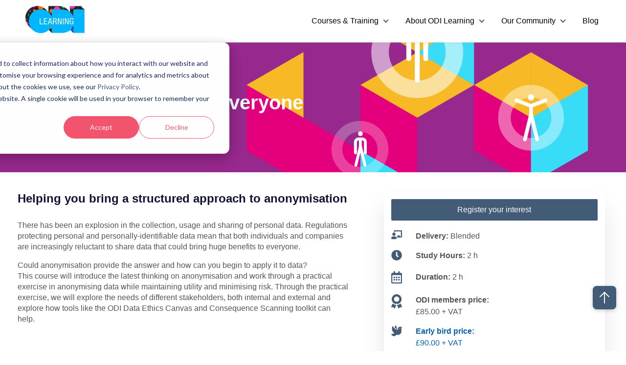

--- FILE ---
content_type: text/html; charset=UTF-8
request_url: https://learning.theodi.org/courses/anonymisation-is-for-everyone
body_size: 23906
content:
<!doctype html><html lang="en"><head>
    <meta charset="utf-8">
    <link rel="preconnect" href="https://cdn2.hubspot.net">
    <link rel="preconnect" href="https://static.hsappstatic.net">
    <link rel="preconnect" href="https://fonts.googleapis.com">    
    <meta http-equiv="Content-Security-Policy" content="upgrade-insecure-requests">   
    
    
    <title>Anonymisation is for everyone - ODI Learning</title>
    <link rel="shortcut icon" href="https://learning.theodi.org/hubfs/favicon.ico">
    <meta name="description" content="Our anonymisation course will introduce you to the latest thinking on the topic. Through practical exercises, we will develop your understanding.">
    
    
    
    
    <meta name="viewport" content="width=device-width, initial-scale=1">

    <script src="/hs/hsstatic/jquery-libs/static-1.4/jquery/jquery-1.11.2.js"></script>
<script>hsjQuery = window['jQuery'];</script>
    <meta property="og:description" content="Our anonymisation course will introduce you to the latest thinking on the topic. Through practical exercises, we will develop your understanding.">
    <meta property="og:title" content="Anonymisation is for everyone - ODI Learning">
    <meta name="twitter:description" content="Our anonymisation course will introduce you to the latest thinking on the topic. Through practical exercises, we will develop your understanding.">
    <meta name="twitter:title" content="Anonymisation is for everyone - ODI Learning">

    

    
    <style>
a.cta_button{-moz-box-sizing:content-box !important;-webkit-box-sizing:content-box !important;box-sizing:content-box !important;vertical-align:middle}.hs-breadcrumb-menu{list-style-type:none;margin:0px 0px 0px 0px;padding:0px 0px 0px 0px}.hs-breadcrumb-menu-item{float:left;padding:10px 0px 10px 10px}.hs-breadcrumb-menu-divider:before{content:'›';padding-left:10px}.hs-featured-image-link{border:0}.hs-featured-image{float:right;margin:0 0 20px 20px;max-width:50%}@media (max-width: 568px){.hs-featured-image{float:none;margin:0;width:100%;max-width:100%}}.hs-screen-reader-text{clip:rect(1px, 1px, 1px, 1px);height:1px;overflow:hidden;position:absolute !important;width:1px}
</style>

<link class="hs-async-css" rel="preload" href="https://learning.theodi.org/hubfs/hub_generated/template_assets/1/92646186401/1768308429942/template_library.min.css" as="style" onload="this.onload=null;this.rel='stylesheet'">
<noscript><link rel="stylesheet" href="https://learning.theodi.org/hubfs/hub_generated/template_assets/1/92646186401/1768308429942/template_library.min.css"></noscript>
<link rel="stylesheet" href="https://learning.theodi.org/hubfs/hub_generated/template_assets/1/92637862039/1768308433472/template_main.min.css">
<link rel="stylesheet" href="https://learning.theodi.org/hubfs/hub_generated/template_assets/1/92646325167/1768308442630/template_theme-overrides.min.css">

<style>
#hs_cos_wrapper_module_16698209596894 .ac-logo { text-align:left; }

@media (max-width:767px) {
  #hs_cos_wrapper_module_16698209596894 .ac-logo { text-align:left; }
}

</style>

<link class="hs-async-css" rel="preload" href="https://learning.theodi.org/hubfs/hub_generated/module_assets/1/92645937318/1744329596771/module_header-toggler.min.css" as="style" onload="this.onload=null;this.rel='stylesheet'">
<noscript><link rel="stylesheet" href="https://learning.theodi.org/hubfs/hub_generated/module_assets/1/92645937318/1744329596771/module_header-toggler.min.css"></noscript>

<style>
#hs_cos_wrapper_widget_1669821203361 .ac-toggler--icon svg { fill:rgba(0,0,0,100%); }

#hs_cos_wrapper_widget_1669821203361 .ac-menu-toggler {}
 
</style>

<link class="hs-async-css" rel="preload" href="https://learning.theodi.org/hubfs/hub_generated/module_assets/1/92637861931/1744329582943/module_banner-layouts.min.css" as="style" onload="this.onload=null;this.rel='stylesheet'">
<noscript><link rel="stylesheet" href="https://learning.theodi.org/hubfs/hub_generated/module_assets/1/92637861931/1744329582943/module_banner-layouts.min.css"></noscript>
	
<style>
  #hs_cos_wrapper_module_16763082704512 .ac-banner--bg-color { background-color:rgba(255,255,255,100%); }

#hs_cos_wrapper_module_16763082704512 .ac-banner__container,
#hs_cos_wrapper_module_16763082704512 .ac-banner--slider-content { padding:100px 0px 100px 10px; }

#hs_cos_wrapper_module_16763082704512 .ac-banner--slider,
#hs_cos_wrapper_module_16763082704512 .ac-banner { margin:0px 0 0px 0; }

#hs_cos_wrapper_module_16763082704512 .ac-banner .ac-banner__content-container,
#hs_cos_wrapper_module_16763082704512 .ac-banner .ac-banner--slider-text { max-width:600px; }

#hs_cos_wrapper_module_16763082704512 .ac-banner .ac-title-content h1,
#hs_cos_wrapper_module_16763082704512 .ac-banner .ac-title-content h2,
#hs_cos_wrapper_module_16763082704512 .ac-banner .ac-title-content h3,
#hs_cos_wrapper_module_16763082704512 .ac-banner .ac-title-content h4,
#hs_cos_wrapper_module_16763082704512 .ac-banner .ac-title-content h5,
#hs_cos_wrapper_module_16763082704512 .ac-banner .ac-title-content h6 { color:rgba(255,255,255,100%); }

#hs_cos_wrapper_module_16763082704512 .ac-banner .ac-title-content p,
#hs_cos_wrapper_module_16763082704512 .ac-banner--slider .ac-title-content p { color:rgba(255,255,255,100%); }

#hs_cos_wrapper_module_16763082704512 .ac-banner--bg-img-overlay { background:rgba(0,0,0,40%); }

#hs_cos_wrapper_module_16763082704512 .ac-banner .ac-title-content__subtitle {
  font-size:32px;
  line-height:1.2;
  font-weight:bold;
  font-family:Caveat;
  font-family:Caveat,cursive;
  font-style:normal;
  font-weight:700;
  text-decoration:none;
  color:#ff9f0d;
  font-size:32px;
  line-height:40px;
}

#hs_cos_wrapper_module_16763082704512 .ac-banner--slider .tns-controls .nav-btn svg { fill:rgba(0,255,3,100%); }

@media (max-width:991px) {
  #hs_cos_wrapper_module_16763082704512 .ac-content--align-left-mb { text-align:left; }

  #hs_cos_wrapper_module_16763082704512 .ac-content--align-center-mb { text-align:center; }

  #hs_cos_wrapper_module_16763082704512 .ac-content--align-right-mb { text-align:right; }

  #hs_cos_wrapper_module_16763082704512 .ac-banner .ac-content--align-left-mb .ac-banner__content-container,
  #hs_cos_wrapper_module_16763082704512 .ac-banner .ac-banner--slider-text.ac-content--align-left-mb { margin-right:auto; }

  #hs_cos_wrapper_module_16763082704512 .ac-banner .ac-content--align-center-mb .ac-banner__content-container,
  #hs_cos_wrapper_module_16763082704512 .ac-banner .ac-banner--slider-text.ac-content--align-center-mb { margin:0 auto; }

  #hs_cos_wrapper_module_16763082704512 .ac-banner .ac-content--align-right-mb .ac-banner__content-container,
  #hs_cos_wrapper_module_16763082704512 .ac-banner .ac-banner--slider-text.ac-content--align-right-mb { margin-left:auto; }

  #hs_cos_wrapper_module_16763082704512 .ac-banner__image { margin-top:40px; }
}

@media (min-width:992px) {
  #hs_cos_wrapper_module_16763082704512 .ac-banner__container,
  #hs_cos_wrapper_module_16763082704512 .ac-banner--slider-content { padding:100px 0px 100px 0px; }

  #hs_cos_wrapper_module_16763082704512 .ac-banner,
  #hs_cos_wrapper_module_16763082704512 .ac-banner--slider { margin:0px 0 0px 0; }

  #hs_cos_wrapper_module_16763082704512 .ac-content--align-left { text-align:left; }

  #hs_cos_wrapper_module_16763082704512 .ac-content--align-center { text-align:center; }

  #hs_cos_wrapper_module_16763082704512 .ac-content--align-right { text-align:right; }

  #hs_cos_wrapper_module_16763082704512 .ac-banner--slider-text.ac-content--align-left,
  #hs_cos_wrapper_module_16763082704512 .ac-banner .ac-content--align-left .ac-banner__content-container { margin-right:auto; }

  #hs_cos_wrapper_module_16763082704512 .ac-banner--slider-text.ac-content--align-center,
  #hs_cos_wrapper_module_16763082704512 .ac-banner .ac-content--align-center .ac-banner__content-container { margin:0 auto; }

  #hs_cos_wrapper_module_16763082704512 .ac-banner--slider-text.ac-content--align-right,
  #hs_cos_wrapper_module_16763082704512 .ac-banner .ac-content--align-right .ac-banner__content-container { margin-left:auto; }
}

#hs_cos_wrapper_module_16763082704512 .ac-banner--slider .nav-btn.prev-slide { content:url(https://f.hubspotusercontent10.net/hubfs/19956213/previous.svg); }

#hs_cos_wrapper_module_16763082704512 .ac-banner--slider .nav-btn.next-slide { content:url(https://f.hubspotusercontent10.net/hubfs/19956213/next.svg); }

#hs_cos_wrapper_module_16763082704512 .ac-banner__breadcrumb-list,
#hs_cos_wrapper_module_16763082704512 .ac-banner__breadcrumb-list a,
#hs_cos_wrapper_module_16763082704512 .ac-banner__breadcrumb-list a:hover,
#hs_cos_wrapper_module_16763082704512 .ac-banner__breadcrumb-list a:focus { color:#425b76; }

#hs_cos_wrapper_module_16763082704512 .ac-banner__breadcrumb-list::before,
#hs_cos_wrapper_module_16763082704512 .ac-banner__breadcrumb-list::after { background:#425b76; }

#hs_cos_wrapper_module_16763082704512 .ac-banner__breadcrumb-list,
#hs_cos_wrapper_module_16763082704512 .ac-banner__breadcrumb-list a,
#hs_cos_wrapper_module_16763082704512 .ac-banner__breadcrumb-list a:hover,
#hs_cos_wrapper_module_16763082704512 .ac-banner__breadcrumb-list a:focus { color:rgba(16,45,123,100%); }

#hs_cos_wrapper_module_16763082704512 .ac-banner__breadcrumb-list::before,
#hs_cos_wrapper_module_16763082704512 .ac-banner__breadcrumb-list::after { background:rgba(16,45,123,100%); }

</style>

<link rel="stylesheet" href="https://learning.theodi.org/hubfs/hub_generated/module_assets/1/92638771348/1744329592089/module_sidebar.min.css">

<style>
  #hs_cos_wrapper_module_16763082897868 .ac-sidebar {
  background-color:rgba(255,255,255,0%);
  padding-top:0px;
  padding-right:7px;
  padding-bottom:0px;
  padding-left:7px;
  margin-bottom:-25px;
}

#hs_cos_wrapper_module_16763082897868 .ac-sidebar__icon-box-icon svg path { fill:#425b76; }

#hs_cos_wrapper_module_16763082897868 .ac-sidebar__icon-box-label,
#hs_cos_wrapper_module_16763082897868 .ac-sidebar__icon-box-text { color:#53535B; }

#hs_cos_wrapper_module_16763082897868 .ac-sidebar__tag-title { color:rgba(0,0,0,100%); }

#hs_cos_wrapper_module_16763082897868 .ac-sidebar__tag { background-color:rgba(43,78,255,16%); }

#hs_cos_wrapper_module_16763082897868 .ac-sidebar__tag-icon svg path { stroke:#425b76; }

#hs_cos_wrapper_module_16763082897868 .ac-sidebar__tag-text { color:#425b76; }

#hs_cos_wrapper_module_16763082897868 .ac-sidebar__tag:hover .ac-sidebar__tag-text { color:rgba(17,17,17,100%); }

#hs_cos_wrapper_module_16763082897868 .ac-sidebar__tag:hover .ac-sidebar__tag-icon svg path { stroke:rgba(17,17,17,100%); }

</style>


<style>
#hs_cos_wrapper_module_16905429867688 .ac-logo { text-align:center; }

@media (max-width:767px) {
  #hs_cos_wrapper_module_16905429867688 .ac-logo { text-align:center; }
}

</style>

<link class="hs-async-css" rel="preload" href="https://learning.theodi.org/hubfs/hub_generated/module_assets/1/92638519808/1744329587160/module_accordion.min.css" as="style" onload="this.onload=null;this.rel='stylesheet'">
<noscript><link rel="stylesheet" href="https://learning.theodi.org/hubfs/hub_generated/module_assets/1/92638519808/1744329587160/module_accordion.min.css"></noscript>

<style>
  #hs_cos_wrapper_widget_1669300869006 .ac-accordion__wrap {
  border:1px none #FF0201;
  padding-top:20px;
  padding-right:20px;
  padding-bottom:10px;
  padding-left:20px;
  margin-bottom:10px;
  background:#F9BC26;
  background:rgba(255,255,255,100%);
  border-radius:2px;
  border-radius:8px;
  max-width:980px;
  margin-left:auto;
  margin-right:auto;
}

#hs_cos_wrapper_widget_1669300869006 body:not(.hubspot-disable-focus-styles) .ac-accordion__wrap {
  padding-top:20px;
  padding-right:20px;
  padding-bottom:10px;
  padding-left:20px;
  margin-bottom:10px;
}

#hs_cos_wrapper_widget_1669300869006 .ac-accordion__title h6 {
  font-weight:bold;
  text-decoration:none;
  font-family:helvetica;
  font-style:normal;
  color:#000000;
  font-size:18px;
  text-transform:none;
}

#hs_cos_wrapper_widget_1669300869006 .ac-accordion__icon svg { fill:#425b76; }

@media only screen and (max-width:767px) {
  #hs_cos_wrapper_widget_1669300869006 .ac-accordion__wrap {
    padding-top:17px;
    padding-right:15px;
    padding-bottom:5px;
    padding-left:15px;
    margin-bottom:8px;
  }
}

</style>

<link class="hs-async-css" rel="preload" href="https://learning.theodi.org/hubfs/hub_generated/module_assets/1/92646190632/1744329601548/module_icon-box.min.css" as="style" onload="this.onload=null;this.rel='stylesheet'">
<noscript><link rel="stylesheet" href="https://learning.theodi.org/hubfs/hub_generated/module_assets/1/92646190632/1744329601548/module_icon-box.min.css"></noscript>

<style>
  #hs_cos_wrapper_module_169105564411913 .ac-icon-box__img svg {
  fill:#425b76;
  vertical-align:middle;
}

#hs_cos_wrapper_module_169105564411913 .ac-icon-box__col {
  padding:0px;
  margin-bottom:15px;
}

#hs_cos_wrapper_module_169105564411913 .ac-icon-box__text,
#hs_cos_wrapper_module_169105564411913 .ac-icon-box__text p,
#hs_cos_wrapper_module_169105564411913 .ac-icon-box__text span { color:rgba(0,0,0,100%); }

@media only screen and (min-width:768px) {
  #hs_cos_wrapper_module_169105564411913 .ac-icon-box__col {
    padding:0px;
    margin-top:0px;
    margin-bottom:10px;
  }
}

</style>

<link rel="stylesheet" href="https://learning.theodi.org/hubfs/hub_generated/module_assets/1/92646064945/1744329599599/module_our-team.min.css">

<style>
  #hs_cos_wrapper_module_16763087961576 .ac-team__card-col-content { text-align:left; }

#hs_cos_wrapper_module_16763087961576 .ac-team__card-name a { color:#0E1133; }

#hs_cos_wrapper_module_16763087961576 .ac-team__card-designation { color:#999999; }

#hs_cos_wrapper_module_16763087961576 .ac-team .ac-team__card-col-wrap:hover .ac-team__card-name a,
#hs_cos_wrapper_module_16763087961576 .ac-team .ac-team__card-col-wrap:hover .ac-team__card-designation { color:#FFFFFF; }

#hs_cos_wrapper_module_16763087961576 .ac-team .ac-team__card-col .ac-team__card-col-content { background-color:rgba(255,255,255,100%); }

#hs_cos_wrapper_module_16763087961576 .ac-team .ac-team__card-col-wrap:hover .ac-team__card-col-content {
  background:#425b76;
  background-color:rgba(0,181,239,100%);
}

#hs_cos_wrapper_module_16763087961576 .ac-team .ac-team__card-col-wrap:hover .ac-team__card-icon svg { fill:#FFFFFF; }

#hs_cos_wrapper_module_16763087961576 .ac-team__card-icon svg {
  height:3px;
  width:3px;
}

#hs_cos_wrapper_module_16763087961576 .ac-team .nav-btn.prev-slide,
#hs_cos_wrapper_module_16763087961576 .ac-team .nav-btn.next-slide,
#hs_cos_wrapper_module_16763087961576 .ac-team .tns-nav button { background:#F9BC26; }

#hs_cos_wrapper_module_16763087961576 .ac-team__card-name a {
  font-family:helvetica,sans-serif;
  font-style:normal;
  font-weight:700;
  text-decoration:none;
  font-size:20px;
  letter-spacing:0px;
  line-height:22px;
  text-transform:capitalize;
}

#hs_cos_wrapper_module_16763087961576 .ac-team .tns-nav button.tns-nav-active { background:#425b76; }

@media screen and (min-width:1200px) {
  #hs_cos_wrapper_module_16763087961576 .ac-team .tns-nav { display:block; }
}

</style>

<link rel="stylesheet" href="https://7052064.fs1.hubspotusercontent-na1.net/hubfs/7052064/hub_generated/module_assets/1/-35056501883/1768256373941/module_video.min.css">

  <style>
    #oembed_container-module_1676308778136 .oembed_custom-thumbnail_icon svg {
      fill: #2B4EFF;
    }
  </style>

<link class="hs-async-css" rel="preload" href="https://learning.theodi.org/hubfs/hub_generated/module_assets/1/92638760759/1744329591123/module_title-content.min.css" as="style" onload="this.onload=null;this.rel='stylesheet'">
<noscript><link rel="stylesheet" href="https://learning.theodi.org/hubfs/hub_generated/module_assets/1/92638760759/1744329591123/module_title-content.min.css"></noscript>

<style>
#hs_cos_wrapper_module_16766436164149 .ac-content h1,
#hs_cos_wrapper_module_16766436164149 .ac-content h2,
#hs_cos_wrapper_module_16766436164149 .ac-content h3,
#hs_cos_wrapper_module_16766436164149 .ac-content h4,
#hs_cos_wrapper_module_16766436164149 .ac-content h5,
#hs_cos_wrapper_module_16766436164149 .ac-content h6 { margin:0 0 15px 0; }

#hs_cos_wrapper_module_16766436164149 .ac-content p { margin:0 0 15px 0; }

@media (min-width:992px) {
  #hs_cos_wrapper_module_16766436164149 .ac-title-content__subtitle { margin:0 0 0px 0; }

  #hs_cos_wrapper_module_16766436164149 .ac-content h1,
  #hs_cos_wrapper_module_16766436164149 .ac-content h2,
  #hs_cos_wrapper_module_16766436164149 .ac-content h3,
  #hs_cos_wrapper_module_16766436164149 .ac-content h4,
  #hs_cos_wrapper_module_16766436164149 .ac-content h5,
  #hs_cos_wrapper_module_16766436164149 .ac-content h6 { margin:0 0 25px 0; }

  #hs_cos_wrapper_module_16766436164149 .ac-content p { margin:0 0 26px 0; }
}

</style>


<style>
  #hs_cos_wrapper_module_16766436164147 .ac-image--align-left-mb { text-align:left; }

#hs_cos_wrapper_module_16766436164147 .ac-image--align-center-mb { text-align:center; }

#hs_cos_wrapper_module_16766436164147 .ac-image--align-right-mb { text-align:right; }

@media (min-width:992px) {
  #hs_cos_wrapper_module_16766436164147 .ac-image--align-left { text-align:left; }

  #hs_cos_wrapper_module_16766436164147 .ac-image--align-center { text-align:center; }

  #hs_cos_wrapper_module_16766436164147 .ac-image--align-right { text-align:right; }
}

</style>


<style>
#hs_cos_wrapper_module_16763087781367 .ac-btn a {
  transition:0.2s linear all;
  border:1px solid #00B5EF;
  border-radius:2px;
  background-color:rgba(0,181,239,100%);
}

#hs_cos_wrapper_module_16763087781367 .ac-btn a:hover {
  transition:0.2s linear all;
  background-color:rgba(16,45,123,100%);
  border:1px solid #102d7b;
}

#hs_cos_wrapper_module_16763087781367 .ac-btn span { color:rgba(255,255,255,100%); }

#hs_cos_wrapper_module_16763087781367 .ac-btn a:hover span { color:rgba(255,255,255,100%); }

#hs_cos_wrapper_module_16763087781367 .ac-mb-align--left { text-align:left; }

#hs_cos_wrapper_module_16763087781367 .ac-mb-align--center { text-align:center; }

#hs_cos_wrapper_module_16763087781367 .ac-mb-align--right { text-align:right; }

@media only screen and (min-width:992px) {
  #hs_cos_wrapper_module_16763087781367 .ac-lp-align--left { text-align:left; }

  #hs_cos_wrapper_module_16763087781367 .ac-lp-align--center { text-align:center; }

  #hs_cos_wrapper_module_16763087781367 .ac-lp-align--right { text-align:right; }
}

</style>

<link class="hs-async-css" rel="preload" href="https://learning.theodi.org/hubfs/hub_generated/module_assets/1/92636543282/1744329577613/module_testimonials.min.css" as="style" onload="this.onload=null;this.rel='stylesheet'">
<noscript><link rel="stylesheet" href="https://learning.theodi.org/hubfs/hub_generated/module_assets/1/92636543282/1744329577613/module_testimonials.min.css"></noscript>

<style>
  #hs_cos_wrapper_module_16763088069392 .ac-testimonial__client-img img { border-color:#F9BC26; }

#hs_cos_wrapper_module_16763088069392 .ac-testimonial__social-icons { width:23px; }

#hs_cos_wrapper_module_16763088069392 .ac-testimonial .tns-controls button { display:inline-block; }

#hs_cos_wrapper_module_16763088069392 .ac-testimonial .nav-btn.prev-slide,
#hs_cos_wrapper_module_16763088069392 .ac-testimonial .nav-btn.next-slide { background-color:rgba(243,244,248,100%); }

#hs_cos_wrapper_module_16763088069392 .ac-testimonial__social-icons svg { fill:#425b76; }

@media only screen and (min-width:1200px) {
  #hs_cos_wrapper_module_16763088069392 .ac-testimonial .tns-nav { display:block; }

  #hs_cos_wrapper_module_16763088069392 .ac-testimonial .tns-nav button { display:inline-block; }
}

#hs_cos_wrapper_module_16763088069392 .ac-testimonial .nav-btn.prev-slide,
#hs_cos_wrapper_module_16763088069392 .ac-testimonial .nav-btn.next-slide { content:''; }

#hs_cos_wrapper_module_16763088069392 .ac-testimonial .nav-btn.next-slide svg,
#hs_cos_wrapper_module_16763088069392 .ac-testimonial .nav-btn.prev-slide svg {
  display:flex;
  fill:#425b76;
  flex-wrap:wrap;
  margin:0 auto;
  width:20px;
}

#hs_cos_wrapper_module_16763088069392 .ac-testimonial .tns-nav button { background:rgba(243,244,248,1.0); }

#hs_cos_wrapper_module_16763088069392 .ac-testimonial .tns-nav-active { background:rgba(16,45,123,1.0) !important; }

</style>

<link class="hs-async-css" rel="preload" href="https://learning.theodi.org/hubfs/hub_generated/module_assets/1/92638494528/1744329586058/module_listing-layouts.min.css" as="style" onload="this.onload=null;this.rel='stylesheet'">
<noscript><link rel="stylesheet" href="https://learning.theodi.org/hubfs/hub_generated/module_assets/1/92638494528/1744329586058/module_listing-layouts.min.css"></noscript>

<style>
  #hs_cos_wrapper_widget_1669302715088 .ac-listing__subtitle span,
#hs_cos_wrapper_widget_1669302715088 .ac-listing__date { color:#722EA5; }

#hs_cos_wrapper_widget_1669302715088 .ac-listing__subtitle span {}

#hs_cos_wrapper_widget_1669302715088 .ac-listing--items-info { border:1px solid #F9BC26; }

#hs_cos_wrapper_widget_1669302715088 .ac-listing-grid__content,
#hs_cos_wrapper_widget_1669302715088 .ac-listing--items-info { background:rgba(255,255,255,100%); }

#hs_cos_wrapper_widget_1669302715088 .ac-listing-grid__icon svg { fill:#425b76; }

#hs_cos_wrapper_widget_1669302715088 .ac-listing-grid__content { padding:20px 15px; }

#hs_cos_wrapper_widget_1669302715088 .ac-listing-grid__content,
#hs_cos_wrapper_widget_1669302715088 .ac-listing--items-info { box-shadow:0px 10px 20px 0px rgba(8,0,42,8%); }

#hs_cos_wrapper_widget_1669302715088 .ac-listing--items-info {
  padding-top:40px;
  padding-right:20px;
  padding-bottom:40px;
  padding-left:20px;
  margin-top:0px;
  margin-bottom:0px;
}

#hs_cos_wrapper_widget_1669302715088 .ac-listing__tag {
  background:rgba(0,0,0,50%);
  color:rgba(255,255,255,100%);
}

#hs_cos_wrapper_widget_1669302715088 .ac-listing__button-wrap .ac-button--outlined {}

#hs_cos_wrapper_widget_1669302715088 .ac-listing--tabs-list li a { color:#53535B; }

#hs_cos_wrapper_widget_1669302715088 .ac-listing--tabs-filter-link.filter-active {
  color:#722EA5;
  border-bottom:2px solid #425b76;
  font-weight:600;
}

@media (min-width:768px) {
  #hs_cos_wrapper_widget_1669302715088 .ac-listing-grid__content { padding:20px 10px; }
}

@media (min-width:992px) {
  #hs_cos_wrapper_widget_1669302715088 .ac-listing--items-info {
    padding:40px;
    margin-top:0px;
    margin-bottom:0px;
  }

  #hs_cos_wrapper_widget_1669302715088 .ac-grid--center .ac-listing-grid__content { text-align:center; }

  #hs_cos_wrapper_widget_1669302715088 .ac-grid--left .ac-listing-grid__content { text-align:left; }

  #hs_cos_wrapper_widget_1669302715088 .ac-grid--right .ac-listing-grid__content { text-align:right; }

  #hs_cos_wrapper_widget_1669302715088 .ac-grid--left .ac-listing-grid__icon-box { justify-content:flex-start; }

  #hs_cos_wrapper_widget_1669302715088 .ac-grid--center .ac-listing-grid__icon-box { justify-content:center; }

  #hs_cos_wrapper_widget_1669302715088 .ac-grid--right .ac-listing-grid__icon-box { justify-content:flex-end; }
}

</style>


<style>
#hs_cos_wrapper_module_16759508543383 .ac-logo { text-align:left; }

@media (max-width:767px) {
  #hs_cos_wrapper_module_16759508543383 .ac-logo { text-align:left; }
}

</style>


<style>
#hs_cos_wrapper_footer-module-2 .ac-logo { text-align:left; }

@media (max-width:767px) {
  #hs_cos_wrapper_footer-module-2 .ac-logo { text-align:left; }
}

</style>

<link class="hs-async-css" rel="preload" href="https://learning.theodi.org/hubfs/hub_generated/module_assets/1/92646268192/1744329602521/module_social-follow.min.css" as="style" onload="this.onload=null;this.rel='stylesheet'">
<noscript><link rel="stylesheet" href="https://learning.theodi.org/hubfs/hub_generated/module_assets/1/92646268192/1744329602521/module_social-follow.min.css"></noscript>

<style>
  #hs_cos_wrapper_module_167595138054921 .ac-social-links {
  justify-content:center;
  text-align:left;
}

@media only screen and (min-width:992px) {
  #hs_cos_wrapper_module_167595138054921 .ac-social-links {
    justify-content:flex-start;
    text-align:left;
  }
}

#hs_cos_wrapper_module_167595138054921 .ac-social-links__link { margin-right:15px; }

#hs_cos_wrapper_module_167595138054921 .ac-social-links img,
#hs_cos_wrapper_module_167595138054921 .ac-social-links__icon {
  border-radius:100px;
  height:25px;
  width:25px;
  padding:10px;
}

#hs_cos_wrapper_module_167595138054921 .ac-social-links__icon svg {
  fill:#425b76;
  fill:rgba(255,255,255,100%);
  height:25px;
  width:25px;
}

</style>


<style>
  #hs_cos_wrapper_module_167595138054922 .ac-social-links {
  justify-content:center;
  text-align:left;
}

@media only screen and (min-width:992px) {
  #hs_cos_wrapper_module_167595138054922 .ac-social-links {
    justify-content:flex-start;
    text-align:left;
  }
}

#hs_cos_wrapper_module_167595138054922 .ac-social-links__link { margin-right:15px; }

#hs_cos_wrapper_module_167595138054922 .ac-social-links img,
#hs_cos_wrapper_module_167595138054922 .ac-social-links__icon {
  height:25px;
  width:25px;
  padding:10px;
}

#hs_cos_wrapper_module_167595138054922 .ac-social-links__icon svg {
  fill:#425b76;
  fill:rgba(255,255,255,100%);
  height:25px;
  width:25px;
}

</style>


<style>
  #hs_cos_wrapper_module_167595138054926 .ac-icon-box__img svg {
  fill:#425b76;
  vertical-align:middle;
  fill:rgba(255,255,255,100%);
}

#hs_cos_wrapper_module_167595138054926 .ac-icon-box__col {
  padding:0px;
  margin-bottom:0px;
}

@media only screen and (min-width:768px) {
  #hs_cos_wrapper_module_167595138054926 .ac-icon-box__col {
    padding:0px;
    margin-bottom:0px;
  }
}

</style>

<link rel="stylesheet" href="https://learning.theodi.org/hubfs/hub_generated/module_assets/1/92637244209/1744329578509/module_footer-copyright.min.css">

<style>
  #hs_cos_wrapper_footer-module-14 .ac-footer-copyright>span,
#hs_cos_wrapper_footer-module-14 .ac-footer-copyright .ac-footer-copyright__links>a { color:rgba(255,255,255,100%); }

</style>

<style>
  @font-face {
    font-family: "Caveat";
    font-weight: 400;
    font-style: normal;
    font-display: swap;
    src: url("/_hcms/googlefonts/Caveat/regular.woff2") format("woff2"), url("/_hcms/googlefonts/Caveat/regular.woff") format("woff");
  }
  @font-face {
    font-family: "Caveat";
    font-weight: 700;
    font-style: normal;
    font-display: swap;
    src: url("/_hcms/googlefonts/Caveat/700.woff2") format("woff2"), url("/_hcms/googlefonts/Caveat/700.woff") format("woff");
  }
  @font-face {
    font-family: "Caveat";
    font-weight: 700;
    font-style: normal;
    font-display: swap;
    src: url("/_hcms/googlefonts/Caveat/700.woff2") format("woff2"), url("/_hcms/googlefonts/Caveat/700.woff") format("woff");
  }
  @font-face {
    font-family: "Lato";
    font-weight: 400;
    font-style: normal;
    font-display: swap;
    src: url("/_hcms/googlefonts/Lato/regular.woff2") format("woff2"), url("/_hcms/googlefonts/Lato/regular.woff") format("woff");
  }
  @font-face {
    font-family: "Lato";
    font-weight: 700;
    font-style: normal;
    font-display: swap;
    src: url("/_hcms/googlefonts/Lato/700.woff2") format("woff2"), url("/_hcms/googlefonts/Lato/700.woff") format("woff");
  }
</style>

<!-- Editor Styles -->
<style id="hs_editor_style" type="text/css">
#hs_cos_wrapper_module_16905429971682  { display: block !important; padding-bottom: 20px !important; padding-left: 5px !important; padding-right: 5px !important; padding-top: 0px !important }
#hs_cos_wrapper_module_16905429867686  { display: block !important; padding-bottom: 20px !important; padding-left: 10px !important; padding-right: 10px !important; padding-top: 0px !important }
#hs_cos_wrapper_module_1676308778136  { background-color: #FFFFFF !important; background-image: none !important; display: block !important; padding-bottom: 0px !important; padding-top: 0px !important }
#hs_cos_wrapper_module_167595138054915  { display: block !important; padding-top: 16px !important }
#hs_cos_wrapper_module_167595138054917  { display: block !important; padding-bottom: 10px !important; padding-top: 40px !important }
#hs_cos_wrapper_module_167595138054925  { display: block !important; padding-top: 16px !important }
#hs_cos_wrapper_module_16905429971682  { display: block !important; padding-bottom: 20px !important; padding-left: 5px !important; padding-right: 5px !important; padding-top: 0px !important }
#hs_cos_wrapper_module_16905429867686  { display: block !important; padding-bottom: 20px !important; padding-left: 10px !important; padding-right: 10px !important; padding-top: 0px !important }
#hs_cos_wrapper_module_1676308778136  { background-color: #FFFFFF !important; background-image: none !important; display: block !important; padding-bottom: 0px !important; padding-top: 0px !important }
.header-top-row-0-force-full-width-section > .row-fluid {
  max-width: none !important;
}
.dnd_area-row-0-force-full-width-section > .row-fluid {
  max-width: none !important;
}
.dnd_area-row-4-max-width-section-centering > .row-fluid {
  max-width: 1240px !important;
  margin-left: auto !important;
  margin-right: auto !important;
}
.footer-row-0-force-full-width-section > .row-fluid {
  max-width: none !important;
}
/* HubSpot Non-stacked Media Query Styles */
@media (min-width:768px) {
  .header-top-row-0-vertical-alignment > .row-fluid {
    display: -ms-flexbox !important;
    -ms-flex-direction: row;
    display: flex !important;
    flex-direction: row;
  }
  .cell_16698209596892-vertical-alignment {
    display: -ms-flexbox !important;
    -ms-flex-direction: column !important;
    -ms-flex-pack: center !important;
    display: flex !important;
    flex-direction: column !important;
    justify-content: center !important;
  }
  .cell_16698209596892-vertical-alignment > div {
    flex-shrink: 0 !important;
  }
  .cell_16698209596892-row-0-vertical-alignment > .row-fluid {
    display: -ms-flexbox !important;
    -ms-flex-direction: row;
    display: flex !important;
    flex-direction: row;
  }
  .cell_1669821203620-vertical-alignment {
    display: -ms-flexbox !important;
    -ms-flex-direction: column !important;
    -ms-flex-pack: center !important;
    display: flex !important;
    flex-direction: column !important;
    justify-content: center !important;
  }
  .cell_1669821203620-vertical-alignment > div {
    flex-shrink: 0 !important;
  }
  .cell_1669820959689-vertical-alignment {
    display: -ms-flexbox !important;
    -ms-flex-direction: column !important;
    -ms-flex-pack: center !important;
    display: flex !important;
    flex-direction: column !important;
    justify-content: center !important;
  }
  .cell_1669820959689-vertical-alignment > div {
    flex-shrink: 0 !important;
  }
  .dnd_area-row-1-vertical-alignment > .row-fluid {
    display: -ms-flexbox !important;
    -ms-flex-direction: row;
    display: flex !important;
    flex-direction: row;
  }
  .cell_16905429971674-vertical-alignment {
    display: -ms-flexbox !important;
    -ms-flex-direction: column !important;
    -ms-flex-pack: start !important;
    display: flex !important;
    flex-direction: column !important;
    justify-content: flex-start !important;
  }
  .cell_16905429971674-vertical-alignment > div {
    flex-shrink: 0 !important;
  }
  .cell_16905429971673-vertical-alignment {
    display: -ms-flexbox !important;
    -ms-flex-direction: column !important;
    -ms-flex-pack: start !important;
    display: flex !important;
    flex-direction: column !important;
    justify-content: flex-start !important;
  }
  .cell_16905429971673-vertical-alignment > div {
    flex-shrink: 0 !important;
  }
  .footer-row-0-vertical-alignment > .row-fluid {
    display: -ms-flexbox !important;
    -ms-flex-direction: row;
    display: flex !important;
    flex-direction: row;
  }
  .cell_16759513805485-vertical-alignment {
    display: -ms-flexbox !important;
    -ms-flex-direction: column !important;
    -ms-flex-pack: start !important;
    display: flex !important;
    flex-direction: column !important;
    justify-content: flex-start !important;
  }
  .cell_16759513805485-vertical-alignment > div {
    flex-shrink: 0 !important;
  }
  .cell_16759513805484-vertical-alignment {
    display: -ms-flexbox !important;
    -ms-flex-direction: column !important;
    -ms-flex-pack: start !important;
    display: flex !important;
    flex-direction: column !important;
    justify-content: flex-start !important;
  }
  .cell_16759513805484-vertical-alignment > div {
    flex-shrink: 0 !important;
  }
  .cell_16759513805483-vertical-alignment {
    display: -ms-flexbox !important;
    -ms-flex-direction: column !important;
    -ms-flex-pack: start !important;
    display: flex !important;
    flex-direction: column !important;
    justify-content: flex-start !important;
  }
  .cell_16759513805483-vertical-alignment > div {
    flex-shrink: 0 !important;
  }
  .cell_16759513805482-vertical-alignment {
    display: -ms-flexbox !important;
    -ms-flex-direction: column !important;
    -ms-flex-pack: start !important;
    display: flex !important;
    flex-direction: column !important;
    justify-content: flex-start !important;
  }
  .cell_16759513805482-vertical-alignment > div {
    flex-shrink: 0 !important;
  }
}
/* HubSpot Styles (default) */
.cell_16698209596892-padding {
  padding-left: 0px !important;
  padding-right: 0px !important;
}
.dnd_area-row-0-padding {
  padding-top: 0px !important;
  padding-bottom: 0px !important;
  padding-left: 0px !important;
  padding-right: 0px !important;
}
.dnd_area-row-1-padding {
  padding-top: 40px !important;
  padding-bottom: 10px !important;
}
.dnd_area-row-2-padding {
  padding-top: 40px !important;
  padding-bottom: 20px !important;
}
.dnd_area-row-2-background-layers {
  background-image: linear-gradient(rgba(238, 244, 247, 1), rgba(238, 244, 247, 1)) !important;
  background-position: left top !important;
  background-size: auto !important;
  background-repeat: no-repeat !important;
}
.dnd_area-row-3-padding {
  padding-top: 0px !important;
  padding-bottom: 20px !important;
  padding-left: 20px !important;
  padding-right: 20px !important;
}
.dnd_area-row-3-background-layers {
  background-image: linear-gradient(rgba(238, 244, 247, 1), rgba(238, 244, 247, 1)) !important;
  background-position: left top !important;
  background-size: auto !important;
  background-repeat: no-repeat !important;
}
.dnd_area-row-4-padding {
  padding-top: 20px !important;
  padding-bottom: 10px !important;
}
.dnd_area-row-4-background-layers {
  background-image: linear-gradient(rgba(238, 244, 247, 1), rgba(238, 244, 247, 1)) !important;
  background-position: left top !important;
  background-size: auto !important;
  background-repeat: no-repeat !important;
}
.dnd_area-row-5-padding {
  padding-top: 30px !important;
  padding-bottom: 30px !important;
}
.dnd_area-row-6-padding {
  padding-top: 0px !important;
  padding-bottom: 0px !important;
}
.dnd_area-row-6-hidden {
  display: none !important;
}
.dnd_area-row-6-background-layers {
  background-image: linear-gradient(rgba(238, 244, 247, 1), rgba(238, 244, 247, 1)) !important;
  background-position: left top !important;
  background-size: auto !important;
  background-repeat: no-repeat !important;
}
.dnd_area-row-7-padding {
  padding-top: 60px !important;
  padding-bottom: 20px !important;
}
.dnd_area-row-7-background-layers {
  background-image: linear-gradient(rgba(238, 244, 247, 1), rgba(238, 244, 247, 1)) !important;
  background-position: left top !important;
  background-size: auto !important;
  background-repeat: no-repeat !important;
}
.cell_16763082704502-padding {
  padding-top: 0px !important;
  padding-bottom: 0px !important;
  padding-left: 0px !important;
  padding-right: 0px !important;
}
.cell_16905429971674-padding {
  padding-top: 0px !important;
  padding-bottom: 0px !important;
}
.cell_16905429971673-padding {
  padding-top: 0px !important;
}
.cell_16905429867683-padding {
  padding-top: 0px !important;
  padding-bottom: 0px !important;
  padding-left: 0px !important;
  padding-right: 0px !important;
}
.cell_16910556441194-margin {
  margin-top: 5px !important;
  margin-bottom: 0px !important;
}
.cell_16910556441194-padding {
  padding-top: 10px !important;
  padding-bottom: 0px !important;
  padding-left: 10px !important;
  padding-right: 10px !important;
}
.cell_16910556441193-margin {
  margin-top: 5px !important;
}
.cell_16910556441193-padding {
  padding-top: 10px !important;
  padding-left: 16px !important;
  padding-right: 16px !important;
}
.cell_16763087961563-padding {
  padding-top: 0px !important;
  padding-bottom: 0px !important;
  padding-left: 10px !important;
  padding-right: 10px !important;
}
.cell_16763087961573-padding {
  padding-left: 16px !important;
  padding-right: 16px !important;
}
.cell_16763087781354-padding {
  padding-left: 0px !important;
  padding-right: 0px !important;
}
.cell_16763087781363-padding {
  padding-top: 18px !important;
  padding-bottom: 17px !important;
  padding-left: 10px !important;
  padding-right: 10px !important;
}
.cell_16763087781363-background-layers {
  background-image: linear-gradient(rgba(255, 255, 255, 1), rgba(255, 255, 255, 1)) !important;
  background-position: left top !important;
  background-size: auto !important;
  background-repeat: no-repeat !important;
}
.cell_16763087781353-padding {
  padding-top: 0px !important;
  padding-bottom: 0px !important;
  padding-left: 0px !important;
  padding-right: 0px !important;
}
.footer-row-0-padding {
  padding-top: 20px !important;
  padding-bottom: 0px !important;
  padding-left: 20px !important;
  padding-right: 20px !important;
}
.footer-row-1-padding {
  padding-top: 20px !important;
  padding-bottom: 20px !important;
}
.footer-row-2-padding {
  padding-top: 20px !important;
  padding-bottom: 30px !important;
  padding-left: 20px !important;
  padding-right: 20px !important;
}
.cell_16759513805483-padding {
  padding-right: 19px !important;
}
.cell_16759513805482-padding {
  padding-top: 0px !important;
  padding-bottom: 0px !important;
  padding-left: 0px !important;
  padding-right: 0px !important;
}
/* HubSpot Styles (mobile) */
@media (max-width: 992px) {
  .module_16698209596894-padding > #hs_cos_wrapper_module_16698209596894 {
    padding-bottom: 20px !important;
  }
  .dnd_area-row-0-hidden {
    display: block !important;
  }
  .dnd_area-row-2-padding {
    padding-top: 5px !important;
  }
  .cell_16910556441193-padding {
    padding-left: 0px !important;
    padding-right: 0px !important;
  }
  .cell_16763087961573-padding {
    padding-left: 0px !important;
    padding-right: 0px !important;
  }
}
</style>
    <script src="https://learning.theodi.org/hubfs/hub_generated/template_assets/1/92646268292/1768308436039/template_library.min.js"></script>

    
<!--  Added by GoogleAnalytics4 integration -->
<script>
var _hsp = window._hsp = window._hsp || [];
window.dataLayer = window.dataLayer || [];
function gtag(){dataLayer.push(arguments);}

var useGoogleConsentModeV2 = true;
var waitForUpdateMillis = 1000;


if (!window._hsGoogleConsentRunOnce) {
  window._hsGoogleConsentRunOnce = true;

  gtag('consent', 'default', {
    'ad_storage': 'denied',
    'analytics_storage': 'denied',
    'ad_user_data': 'denied',
    'ad_personalization': 'denied',
    'wait_for_update': waitForUpdateMillis
  });

  if (useGoogleConsentModeV2) {
    _hsp.push(['useGoogleConsentModeV2'])
  } else {
    _hsp.push(['addPrivacyConsentListener', function(consent){
      var hasAnalyticsConsent = consent && (consent.allowed || (consent.categories && consent.categories.analytics));
      var hasAdsConsent = consent && (consent.allowed || (consent.categories && consent.categories.advertisement));

      gtag('consent', 'update', {
        'ad_storage': hasAdsConsent ? 'granted' : 'denied',
        'analytics_storage': hasAnalyticsConsent ? 'granted' : 'denied',
        'ad_user_data': hasAdsConsent ? 'granted' : 'denied',
        'ad_personalization': hasAdsConsent ? 'granted' : 'denied'
      });
    }]);
  }
}

gtag('js', new Date());
gtag('set', 'developer_id.dZTQ1Zm', true);
gtag('config', 'G-Z8R95W5HC8');
</script>
<script async src="https://www.googletagmanager.com/gtag/js?id=G-Z8R95W5HC8"></script>

<!-- /Added by GoogleAnalytics4 integration -->

<!--  Added by GoogleTagManager integration -->
<script>
var _hsp = window._hsp = window._hsp || [];
window.dataLayer = window.dataLayer || [];
function gtag(){dataLayer.push(arguments);}

var useGoogleConsentModeV2 = true;
var waitForUpdateMillis = 1000;



var hsLoadGtm = function loadGtm() {
    if(window._hsGtmLoadOnce) {
      return;
    }

    if (useGoogleConsentModeV2) {

      gtag('set','developer_id.dZTQ1Zm',true);

      gtag('consent', 'default', {
      'ad_storage': 'denied',
      'analytics_storage': 'denied',
      'ad_user_data': 'denied',
      'ad_personalization': 'denied',
      'wait_for_update': waitForUpdateMillis
      });

      _hsp.push(['useGoogleConsentModeV2'])
    }

    (function(w,d,s,l,i){w[l]=w[l]||[];w[l].push({'gtm.start':
    new Date().getTime(),event:'gtm.js'});var f=d.getElementsByTagName(s)[0],
    j=d.createElement(s),dl=l!='dataLayer'?'&l='+l:'';j.async=true;j.src=
    'https://www.googletagmanager.com/gtm.js?id='+i+dl;f.parentNode.insertBefore(j,f);
    })(window,document,'script','dataLayer','GTM-W9RNZ2M');

    window._hsGtmLoadOnce = true;
};

_hsp.push(['addPrivacyConsentListener', function(consent){
  if(consent.allowed || (consent.categories && consent.categories.analytics)){
    hsLoadGtm();
  }
}]);

</script>

<!-- /Added by GoogleTagManager integration -->

    <link rel="canonical" href="https://learning.theodi.org/courses/anonymisation-is-for-everyone">



<meta property="og:url" content="https://learning.theodi.org/courses/anonymisation-is-for-everyone">
<meta name="twitter:card" content="summary">
<meta http-equiv="content-language" content="en">



<link rel="stylesheet" href="https://learning.theodi.org/hubfs/hub_generated/template_assets/1/93328420258/1744284082865/template_learning.css">

<style>
button#anon-march {
    background: #00B5EF;
    border: 2px solid #00B5EF;
    width: 100%;
    padding: 10px 0 10px 0;
    border-radius: 2px;
    cursor: pointer;
    color: #fff;
}
button#anon-march:hover {
    background: #2f529f;
    border: 2px solid #2f529f;
    width: 100%;
    padding: 10px 0 10px 0;
    border-radius: 2px;
    cursor: pointer;
    color: #fff;
} 
button#anon-march:focus {
    background: #37761d;
    border: 2px solid #37761d;
    width: 100%;
    padding: 10px 0 10px 0;
    border-radius: 2px;
    cursor: pointer;
    color: #fff;
  	outline: auto;
    outline-color: #37761d;
}
button#anon-june{
    background: #00B5EF;
    border: 2px solid #00B5EF;
    width: 100%;
    padding: 10px 0 10px 0;
    border-radius: 2px;
    cursor: pointer;
    color: #fff;
}
button#anon-june:hover {
    background: #2f529f;
    border: 2px solid #2f529f;
    width: 100%;
    padding: 10px 0 10px 0;
    border-radius: 2px;
    cursor: pointer;
    color: #fff;
} 
button#anon-june:focus {
    background: #37761d;
    border: 2px solid #37761d;
    width: 100%;
    padding: 10px 0 10px 0;
    border-radius: 2px;
    cursor: pointer;
    color: #fff;
  	outline: auto;
    outline-color: #37761d;
}
  button#anon-dec{
    background: #00B5EF;
    border: 2px solid #00B5EF;
    width: 100%;
    padding: 10px 0 10px 0;
    border-radius: 2px;
    cursor: pointer;
    color: #fff;
}
button#anon-dec:hover {
    background: #2f529f;
    border: 2px solid #2f529f;
    width: 100%;
    padding: 10px 0 10px 0;
    border-radius: 2px;
    cursor: pointer;
    color: #fff;
} 
button#anon-dec:focus {
    background: #37761d;
    border: 2px solid #37761d;
    width: 100%;
    padding: 10px 0 10px 0;
    border-radius: 2px;
    cursor: pointer;
    color: #fff;
  	outline: auto;
    outline-color: #37761d;
}
  
   button#anon-sep{
    background: #00B5EF;
    border: 2px solid #00B5EF;
    width: 100%;
    padding: 10px 0 10px 0;
    border-radius: 2px;
    cursor: pointer;
    color: #fff;
}
button#anon-sep:hover {
    background: #2f529f;
    border: 2px solid #2f529f;
    width: 100%;
    padding: 10px 0 10px 0;
    border-radius: 2px;
    cursor: pointer;
    color: #fff;
} 
button#anon-sep:focus {
    background: #37761d;
    border: 2px solid #37761d;
    width: 100%;
    padding: 10px 0 10px 0;
    border-radius: 2px;
    cursor: pointer;
    color: #fff;
  	outline: auto;
    outline-color: #37761d;
}
  
</style>
  <meta name="generator" content="HubSpot"></head>
  <body>
<!--  Added by GoogleTagManager integration -->
<noscript><iframe src="https://www.googletagmanager.com/ns.html?id=GTM-W9RNZ2M" height="0" width="0" style="display:none;visibility:hidden"></iframe></noscript>

<!-- /Added by GoogleTagManager integration -->

    <div class="body-wrapper   hs-content-id-98410595101 hs-site-page page ">
      
        <div data-global-resource-path="@marketplace/MakeWebBetter/Academia/templates/partials/header.html"><header class="ac-header-wrap header--with-navigation  ac-box-shadow--enable ">

  
  
  

  <div class="header-dnd-area2 ac-header">
    <div class="container-fluid content-wrapper">
<div class="row-fluid-wrapper">
<div class="row-fluid">
<div class="span12 widget-span widget-type-cell " style="" data-widget-type="cell" data-x="0" data-w="12">

<div class="row-fluid-wrapper row-depth-1 row-number-1 dnd-section header-top-row-0-force-full-width-section header-top-row-0-vertical-alignment">
<div class="row-fluid ">
<div class="span3 widget-span widget-type-cell cell_1669820959689-vertical-alignment dnd-column" style="" data-widget-type="cell" data-x="0" data-w="3">

<div class="row-fluid-wrapper row-depth-1 row-number-2 dnd-row">
<div class="row-fluid ">
<div class="span12 widget-span widget-type-custom_widget module_16698209596894-padding dnd-module" style="" data-widget-type="custom_widget" data-x="0" data-w="12">
<div id="hs_cos_wrapper_module_16698209596894" class="hs_cos_wrapper hs_cos_wrapper_widget hs_cos_wrapper_type_module" style="" data-hs-cos-general-type="widget" data-hs-cos-type="module">

<div id="module_16698209596894" class="ac-logo">
  
  
      
      
      <a href="https://learning.theodi.org?hsLang=en">
        


<img class="" src="https://learning.theodi.org/hs-fs/hubfs/01_ODI%20Learning/learning-150-Blue-L%20(1).png?width=121&amp;height=56&amp;name=learning-150-Blue-L%20(1).png" alt="learning-150-Blue-L (1)" loading="lazy" width="121" height="56" srcset="https://learning.theodi.org/hs-fs/hubfs/01_ODI%20Learning/learning-150-Blue-L%20(1).png?width=61&amp;height=28&amp;name=learning-150-Blue-L%20(1).png 61w, https://learning.theodi.org/hs-fs/hubfs/01_ODI%20Learning/learning-150-Blue-L%20(1).png?width=121&amp;height=56&amp;name=learning-150-Blue-L%20(1).png 121w, https://learning.theodi.org/hs-fs/hubfs/01_ODI%20Learning/learning-150-Blue-L%20(1).png?width=182&amp;height=84&amp;name=learning-150-Blue-L%20(1).png 182w, https://learning.theodi.org/hs-fs/hubfs/01_ODI%20Learning/learning-150-Blue-L%20(1).png?width=242&amp;height=112&amp;name=learning-150-Blue-L%20(1).png 242w, https://learning.theodi.org/hs-fs/hubfs/01_ODI%20Learning/learning-150-Blue-L%20(1).png?width=303&amp;height=140&amp;name=learning-150-Blue-L%20(1).png 303w, https://learning.theodi.org/hs-fs/hubfs/01_ODI%20Learning/learning-150-Blue-L%20(1).png?width=363&amp;height=168&amp;name=learning-150-Blue-L%20(1).png 363w" sizes="(max-width: 121px) 100vw, 121px">
      </a>
  
</div>

</div>

</div><!--end widget-span -->
</div><!--end row-->
</div><!--end row-wrapper -->

</div><!--end widget-span -->
<div class="span9 widget-span widget-type-cell cell_16698209596892-vertical-alignment dnd-column cell_16698209596892-padding" style="" data-widget-type="cell" data-x="3" data-w="9">

<div class="row-fluid-wrapper row-depth-1 row-number-3 dnd-row cell_16698209596892-row-0-vertical-alignment">
<div class="row-fluid ">
<div class="span12 widget-span widget-type-cell cell_1669821203620-vertical-alignment dnd-column" style="" data-widget-type="cell" data-x="0" data-w="12">

<div class="row-fluid-wrapper row-depth-1 row-number-4 dnd-row">
<div class="row-fluid ">
<div class="span12 widget-span widget-type-custom_widget dnd-module" style="" data-widget-type="custom_widget" data-x="0" data-w="12">
<div id="hs_cos_wrapper_widget_1669821203361" class="hs_cos_wrapper hs_cos_wrapper_widget hs_cos_wrapper_type_module" style="" data-hs-cos-general-type="widget" data-hs-cos-type="module">

<!-- toggler -->
<div id="widget_1669821203361" class="ac-menu-toggler-wrap">
<!--   open icon -->
<div class="ac-menu-toggler">
  
  <div class="ac-toggler--image">
    




<img class="" src="https://learning.theodi.org/hubfs/01_ODI%20Learning/Website/menu.svg" alt="menu" width="100%" style="max-width: 20px; max-height: 20px">
  </div>
  
</div>

<!-- close icon -->
<div class="ac-menu-toggler--close">
  
  <div class="ac-toggler--image">
    


<img class="" src="https://learning.theodi.org/hubfs/01_ODI%20Learning/Website/close_24px.svg" alt="close_24px" loading="lazy" width="20" height="20">
  </div>
  
</div>

</div>

<!-- Module Styles -->


<!-- Module JS -->
</div>

</div><!--end widget-span -->
</div><!--end row-->
</div><!--end row-wrapper -->

</div><!--end widget-span -->
</div><!--end row-->
</div><!--end row-wrapper -->

<div class="row-fluid-wrapper row-depth-1 row-number-5 dnd-row">
<div class="row-fluid ">
<div class="span12 widget-span widget-type-custom_widget dnd-module" style="" data-widget-type="custom_widget" data-x="0" data-w="12">
<div id="hs_cos_wrapper_module_16698209596896" class="hs_cos_wrapper hs_cos_wrapper_widget hs_cos_wrapper_type_module" style="" data-hs-cos-general-type="widget" data-hs-cos-type="module">

<style>
  #hs_cos_wrapper_module_16698209596896 .menu__link { color:#000000; }

#hs_cos_wrapper_module_16698209596896 .menu__child-toggle-icon { border-top-color:#000000; }

#hs_cos_wrapper_module_16698209596896 .menu .menu__link:hover,
#hs_cos_wrapper_module_16698209596896 .menu .menu__link:focus { color:#000000; }

#hs_cos_wrapper_module_16698209596896 .menu__child-toggle-icon:hover,
#hs_cos_wrapper_module_16698209596896 .menu__child-toggle-icon:focus { border-top-color:#000000; }

#hs_cos_wrapper_module_16698209596896 .menu .menu__link:active { color:#282828; }

#hs_cos_wrapper_module_16698209596896 .menu__child-toggle-icon:active { border-top-color:#282828; }

#hs_cos_wrapper_module_16698209596896 .menu .menu__item--depth-1>.menu__link--active-link:after { background-color:#000000; }

#hs_cos_wrapper_module_16698209596896 .menu .menu__submenu { border:0px none; }

@media (min-width:768px) {
  #hs_cos_wrapper_module_16698209596896 .menu__submenu--level-2>.menu__item:first-child:before { border:0px none; }
}

#hs_cos_wrapper_module_16698209596896 .menu__submenu .menu__link,
#hs_cos_wrapper_module_16698209596896 .menu__submenu .menu__link:hover,
#hs_cos_wrapper_module_16698209596896 .menu__submenu .menu__link:focus { color:#000000; }

#hs_cos_wrapper_module_16698209596896 .menu__submenu .menu__child-toggle-icon,
#hs_cos_wrapper_module_16698209596896 .menu__submenu .menu__child-toggle-icon:hover,
#hs_cos_wrapper_module_16698209596896 .menu__submenu .menu__child-toggle-icon:focus { border-top-color:#000000; }

</style>




<div class="ac-header__menu-wrap">
  <div class="ac-header__menu">
      
      <nav class="menu menu--desktop" aria-label="Main menu">
        <ul class="menu__wrapper no-list">
          







<li class="menu__item menu__item--depth-1 menu__item--has-submenu hs-skip-lang-url-rewrite">
  
  <a class="menu__link menu__link--toggle menu__link--active-branch " href="https://learning.theodi.org/courses" aria-haspopup="true" aria-expanded="false">Courses &amp; Training</a>
  
  
  
  <button class="menu__child-toggle no-button" aria-expanded="false">
    <span class="show-for-sr">Show submenu for Courses &amp; Training</span>
    <span class="menu__child-toggle-icon"></span>
  </button>
  <ul class="menu__submenu menu__submenu--level-2 no-list">
    
    
    
<li class="menu__item menu__item--depth-2  hs-skip-lang-url-rewrite">
  
  <a class="menu__link   " href="https://learning.theodi.org/micro-courses">Quick Learning</a>
  
  
</li>

    
    
<li class="menu__item menu__item--depth-2 menu__item--has-submenu hs-skip-lang-url-rewrite">
  
  <a class="menu__link menu__link--toggle  " href="https://learning.theodi.org/self-paced-courses" aria-haspopup="true" aria-expanded="false">Self-Paced Courses</a>
  
  
  
  <button class="menu__child-toggle no-button" aria-expanded="false">
    <span class="show-for-sr">Show submenu for Self-Paced Courses</span>
    <span class="menu__child-toggle-icon"></span>
  </button>
  <ul class="menu__submenu menu__submenu--level-3 no-list">
    
    
    
<li class="menu__item menu__item--depth-3  hs-skip-lang-url-rewrite">
  
  <a class="menu__link   " href="https://learning.theodi.org/courses/understanding-data-ethics-and-ai-self-paced">Understanding Data Ethics and AI</a>
  
  
</li>

    
    
<li class="menu__item menu__item--depth-3  hs-skip-lang-url-rewrite">
  
  <a class="menu__link   " href="https://learning.theodi.org/courses/strategic-data-skills">Strategic data skills</a>
  
  
</li>

    
    
<li class="menu__item menu__item--depth-3  hs-skip-lang-url-rewrite">
  
  <a class="menu__link   " href="https://learning.theodi.org/courses/data-ethics-essentials">Data Ethics Essentials [FREE]</a>
  
  
</li>

    
    
<li class="menu__item menu__item--depth-3  hs-skip-lang-url-rewrite">
  
  <a class="menu__link   " href="https://findingstories.learndata.info">Finding Stories in Data [FREE]</a>
  
  
</li>

    
    
<li class="menu__item menu__item--depth-3  hs-skip-lang-url-rewrite">
  
  <a class="menu__link   " href="https://open-data-essentials.learndata.info">Open Data Essentials [FREE]</a>
  
  
</li>

    
  </ul>
  
  
</li>

    
    
<li class="menu__item menu__item--depth-2 menu__item--has-submenu hs-skip-lang-url-rewrite">
  
  <a class="menu__link menu__link--toggle menu__link--active-branch " href="https://learning.theodi.org/short-courses" aria-haspopup="true" aria-expanded="false">Short Courses</a>
  
  
  
  <button class="menu__child-toggle no-button" aria-expanded="false">
    <span class="show-for-sr">Show submenu for Short Courses</span>
    <span class="menu__child-toggle-icon"></span>
  </button>
  <ul class="menu__submenu menu__submenu--level-3 no-list">
    
    
    
<li class="menu__item menu__item--depth-3  hs-skip-lang-url-rewrite">
  
  <a class="menu__link   " href="https://learning.theodi.org/courses/open-data-in-a-day">Open Data in a Day</a>
  
  
</li>

    
    
<li class="menu__item menu__item--depth-3  hs-skip-lang-url-rewrite">
  
  <a class="menu__link   " href="https://learning.theodi.org/publishing-open-linked-data">Publishing open linked data</a>
  
  
</li>

    
    
<li class="menu__item menu__item--depth-3  hs-skip-lang-url-rewrite">
  
  <a class="menu__link   " href="https://learning.theodi.org/workshop/the-importance-of-data-and-data-quality-workshop">The importance of data and data quality (workshop)</a>
  
  
</li>

    
    
<li class="menu__item menu__item--depth-3  hs-skip-lang-url-rewrite">
  
  <a class="menu__link   " href="https://learning.theodi.org/courses/building-healthy-data-ecosystems">Building healthy data ecosystems</a>
  
  
</li>

    
    
<li class="menu__item menu__item--depth-3  hs-skip-lang-url-rewrite">
  
  <a class="menu__link   " href="https://learning.theodi.org/courses/introduction-to-data-ethics">Introduction to Data Ethics and responsible AI</a>
  
  
</li>

    
    
<li class="menu__item menu__item--depth-3  hs-skip-lang-url-rewrite">
  
  <a class="menu__link  menu__link--active-branch menu__link--active-link" href="https://learning.theodi.org/courses/anonymisation-is-for-everyone" aria-current="page">Anonymisation is for everyone</a>
  
  
</li>

    
    
<li class="menu__item menu__item--depth-3  hs-skip-lang-url-rewrite">
  
  <a class="menu__link   " href="https://learning.theodi.org/courses/applying-machine-learning-and-ai-techniques-to-data">Applying machine learning and AI techniques to data</a>
  
  
</li>

    
    
<li class="menu__item menu__item--depth-3  hs-skip-lang-url-rewrite">
  
  <a class="menu__link   " href="https://learning.theodi.org/courses/generative-ai-driving-innovation-in-data-practices">Generative AI: Driving Innovation in Data Practices</a>
  
  
</li>

    
  </ul>
  
  
</li>

    
    
<li class="menu__item menu__item--depth-2 menu__item--has-submenu hs-skip-lang-url-rewrite">
  
  <a class="menu__link menu__link--toggle  " href="https://learning.theodi.org/learning-programmes" aria-haspopup="true" aria-expanded="false">Learning Programmes</a>
  
  
  
  <button class="menu__child-toggle no-button" aria-expanded="false">
    <span class="show-for-sr">Show submenu for Learning Programmes</span>
    <span class="menu__child-toggle-icon"></span>
  </button>
  <ul class="menu__submenu menu__submenu--level-3 no-list">
    
    
    
<li class="menu__item menu__item--depth-3  hs-skip-lang-url-rewrite">
  
  <a class="menu__link   " href="https://learning.theodi.org/courses/strategic-data-skills">Strategic data skills</a>
  
  
</li>

    
    
<li class="menu__item menu__item--depth-3  hs-skip-lang-url-rewrite">
  
  <a class="menu__link   " href="https://learning.theodi.org/courses/building-healthy-data-ecosystems">Building healthy data ecosystems</a>
  
  
</li>

    
    
<li class="menu__item menu__item--depth-3  hs-skip-lang-url-rewrite">
  
  <a class="menu__link   " href="https://learning.theodi.org/publishing-open-linked-data">Publishing open linked data</a>
  
  
</li>

    
    
<li class="menu__item menu__item--depth-3  hs-skip-lang-url-rewrite">
  
  <a class="menu__link   " href="https://learning.theodi.org/courses/data-ethics-professional-tutor-led">Data Ethics Professional</a>
  
  
</li>

    
    
<li class="menu__item menu__item--depth-3  hs-skip-lang-url-rewrite">
  
  <a class="menu__link   " href="https://learning.theodi.org/courses/train-the-trainer">Train the trainer</a>
  
  
</li>

    
  </ul>
  
  
</li>

    
    
<li class="menu__item menu__item--depth-2 menu__item--has-submenu hs-skip-lang-url-rewrite">
  
  <a class="menu__link menu__link--toggle  " href="https://learning.theodi.org/certified-programmes" aria-haspopup="true" aria-expanded="false">Certified Programmes</a>
  
  
  
  <button class="menu__child-toggle no-button" aria-expanded="false">
    <span class="show-for-sr">Show submenu for Certified Programmes</span>
    <span class="menu__child-toggle-icon"></span>
  </button>
  <ul class="menu__submenu menu__submenu--level-3 no-list">
    
    
    
<li class="menu__item menu__item--depth-3  hs-skip-lang-url-rewrite">
  
  <a class="menu__link   " href="https://learning.theodi.org/courses/data-ethics-professional-tutor-led">Data Ethics Professional</a>
  
  
</li>

    
    
<li class="menu__item menu__item--depth-3  hs-skip-lang-url-rewrite">
  
  <a class="menu__link   " href="https://learning.theodi.org/courses/train-the-trainer">Train the trainer</a>
  
  
</li>

    
  </ul>
  
  
</li>

    
    
<li class="menu__item menu__item--depth-2 menu__item--has-submenu hs-skip-lang-url-rewrite">
  
  <a class="menu__link menu__link--toggle  " href="https://learning.theodi.org/business-to-business" aria-haspopup="true" aria-expanded="false">Business-to-business</a>
  
  
  
  <button class="menu__child-toggle no-button" aria-expanded="false">
    <span class="show-for-sr">Show submenu for Business-to-business</span>
    <span class="menu__child-toggle-icon"></span>
  </button>
  <ul class="menu__submenu menu__submenu--level-3 no-list">
    
    
    
<li class="menu__item menu__item--depth-3  hs-skip-lang-url-rewrite">
  
  <a class="menu__link   " href="https://learning.theodi.org/business-to-business">Business-to-business</a>
  
  
</li>

    
    
<li class="menu__item menu__item--depth-3  hs-skip-lang-url-rewrite">
  
  <a class="menu__link   " href="https://learning.theodi.org/courses/team-training">Teams and organisations</a>
  
  
</li>

    
    
<li class="menu__item menu__item--depth-3  hs-skip-lang-url-rewrite">
  
  <a class="menu__link   " href="https://learning.theodi.org/courses/datopolis">Datopolis</a>
  
  
</li>

    
  </ul>
  
  
</li>

    
    
<li class="menu__item menu__item--depth-2  hs-skip-lang-url-rewrite">
  
  <a class="menu__link   " href="https://learning.theodi.org/for-government-gov-uk">For Government</a>
  
  
</li>

    
    
<li class="menu__item menu__item--depth-2 menu__item--has-submenu hs-skip-lang-url-rewrite">
  
  
  <a class="menu__link menu__link--toggle" href="#" aria-haspopup="true" aria-expanded="false">FREE Courses</a>
  
  
  
  
  <button class="menu__child-toggle no-button" aria-expanded="false">
    <span class="show-for-sr">Show submenu for FREE Courses</span>
    <span class="menu__child-toggle-icon"></span>
  </button>
  <ul class="menu__submenu menu__submenu--level-3 no-list">
    
    
    
<li class="menu__item menu__item--depth-3  hs-skip-lang-url-rewrite">
  
  <a class="menu__link   " href="https://learning.theodi.org/courses/data-ethics-essentials">Data Ethics Essentials [FREE]</a>
  
  
</li>

    
    
<li class="menu__item menu__item--depth-3  hs-skip-lang-url-rewrite">
  
  <a class="menu__link   " href="https://findingstories.learndata.info" target="_blank" rel="noopener">Finding Stories in Data [FREE]</a>
  
  
</li>

    
    
<li class="menu__item menu__item--depth-3  hs-skip-lang-url-rewrite">
  
  <a class="menu__link   " href="https://open-data-essentials.learndata.info" target="_blank" rel="noopener">Open Data Essentials [FREE]</a>
  
  
</li>

    
    
<li class="menu__item menu__item--depth-3  hs-skip-lang-url-rewrite">
  
  
  <span class="menu__link"></span>
  
  
  
</li>

    
  </ul>
  
  
</li>

    
  </ul>
  
  
</li>



<li class="menu__item menu__item--depth-1 menu__item--has-submenu hs-skip-lang-url-rewrite">
  
  <a class="menu__link menu__link--toggle  " href="https://learning.theodi.org" aria-haspopup="true" aria-expanded="false">About ODI Learning</a>
  
  
  
  <button class="menu__child-toggle no-button" aria-expanded="false">
    <span class="show-for-sr">Show submenu for About ODI Learning</span>
    <span class="menu__child-toggle-icon"></span>
  </button>
  <ul class="menu__submenu menu__submenu--level-2 no-list">
    
    
    
<li class="menu__item menu__item--depth-2  hs-skip-lang-url-rewrite">
  
  <a class="menu__link   " href="https://learning.theodi.org/courses/data-skills-framework">Data Skills Framework</a>
  
  
</li>

    
    
<li class="menu__item menu__item--depth-2  hs-skip-lang-url-rewrite">
  
  <a class="menu__link   " href="https://learning.theodi.org/trainers">Trainers</a>
  
  
</li>

    
    
<li class="menu__item menu__item--depth-2  hs-skip-lang-url-rewrite">
  
  <a class="menu__link   " href="https://learning.theodi.org/test-your-knowledge">Data Ethics Test</a>
  
  
</li>

    
    
<li class="menu__item menu__item--depth-2  hs-skip-lang-url-rewrite">
  
  <a class="menu__link   " href="https://learning.theodi.org/student-support">Student Support</a>
  
  
</li>

    
    
<li class="menu__item menu__item--depth-2  hs-skip-lang-url-rewrite">
  
  <a class="menu__link   " href="https://learning.theodi.org/contact">Contact us</a>
  
  
</li>

    
  </ul>
  
  
</li>



<li class="menu__item menu__item--depth-1 menu__item--has-submenu hs-skip-lang-url-rewrite">
  
  <a class="menu__link menu__link--toggle  " href="https://www.theodi.org/global-network-directory/" aria-haspopup="true" aria-expanded="false" target="_blank" rel="noopener">Our Community</a>
  
  
  
  <button class="menu__child-toggle no-button" aria-expanded="false">
    <span class="show-for-sr">Show submenu for Our Community</span>
    <span class="menu__child-toggle-icon"></span>
  </button>
  <ul class="menu__submenu menu__submenu--level-2 no-list">
    
    
    
<li class="menu__item menu__item--depth-2  hs-skip-lang-url-rewrite">
  
  <a class="menu__link   " href="https://www.theodi.org/global-network-directory/odi-trainers/" target="_blank" rel="noopener">Registered Trainers</a>
  
  
</li>

    
    
<li class="menu__item menu__item--depth-2  hs-skip-lang-url-rewrite">
  
  <a class="menu__link   " href="https://www.theodi.org/global-network-directory/data-ethics-professionals-and-facilitators/" target="_blank" rel="noopener">Data Ethics Professionals</a>
  
  
</li>

    
  </ul>
  
  
</li>



<li class="menu__item menu__item--depth-1  hs-skip-lang-url-rewrite">
  
  <a class="menu__link   " href="https://learning.theodi.org/blog">Blog</a>
  
  
</li>




        </ul>
      </nav>

      <!-- mobile menu  -->
      <nav class="menu menu--mobile" aria-label="Main menu">
        <ul class="menu__wrapper no-list">
          







<li class="menu__item menu__item--depth-1 menu__item--has-submenu hs-skip-lang-url-rewrite">
  
  <a class="menu__link menu__link--toggle menu__link--active-branch " href="https://learning.theodi.org/courses" aria-haspopup="true" aria-expanded="false">Courses &amp; Training</a>
  
  
  
  <button class="menu__child-toggle no-button" aria-expanded="false">
    <span class="show-for-sr">Show submenu for Courses &amp; Training</span>
    <span class="menu__child-toggle-icon"></span>
  </button>
  <ul class="menu__submenu menu__submenu--level-2 no-list">
    
    
    
<li class="menu__item menu__item--depth-2  hs-skip-lang-url-rewrite">
  
  <a class="menu__link   " href="https://learning.theodi.org/micro-courses">Quick Learning</a>
  
  
</li>

    
    
<li class="menu__item menu__item--depth-2 menu__item--has-submenu hs-skip-lang-url-rewrite">
  
  <a class="menu__link menu__link--toggle  " href="https://learning.theodi.org/self-paced-courses" aria-haspopup="true" aria-expanded="false">Self-Paced Courses</a>
  
  
  
  <button class="menu__child-toggle no-button" aria-expanded="false">
    <span class="show-for-sr">Show submenu for Self-Paced Courses</span>
    <span class="menu__child-toggle-icon"></span>
  </button>
  <ul class="menu__submenu menu__submenu--level-3 no-list">
    
    
    
<li class="menu__item menu__item--depth-3  hs-skip-lang-url-rewrite">
  
  <a class="menu__link   " href="https://learning.theodi.org/courses/understanding-data-ethics-and-ai-self-paced">Understanding Data Ethics and AI</a>
  
  
</li>

    
    
<li class="menu__item menu__item--depth-3  hs-skip-lang-url-rewrite">
  
  <a class="menu__link   " href="https://learning.theodi.org/courses/strategic-data-skills">Strategic data skills</a>
  
  
</li>

    
    
<li class="menu__item menu__item--depth-3  hs-skip-lang-url-rewrite">
  
  <a class="menu__link   " href="https://learning.theodi.org/courses/data-ethics-essentials">Data Ethics Essentials [FREE]</a>
  
  
</li>

    
    
<li class="menu__item menu__item--depth-3  hs-skip-lang-url-rewrite">
  
  <a class="menu__link   " href="https://findingstories.learndata.info">Finding Stories in Data [FREE]</a>
  
  
</li>

    
    
<li class="menu__item menu__item--depth-3  hs-skip-lang-url-rewrite">
  
  <a class="menu__link   " href="https://open-data-essentials.learndata.info">Open Data Essentials [FREE]</a>
  
  
</li>

    
  </ul>
  
  
</li>

    
    
<li class="menu__item menu__item--depth-2 menu__item--has-submenu hs-skip-lang-url-rewrite">
  
  <a class="menu__link menu__link--toggle menu__link--active-branch " href="https://learning.theodi.org/short-courses" aria-haspopup="true" aria-expanded="false">Short Courses</a>
  
  
  
  <button class="menu__child-toggle no-button" aria-expanded="false">
    <span class="show-for-sr">Show submenu for Short Courses</span>
    <span class="menu__child-toggle-icon"></span>
  </button>
  <ul class="menu__submenu menu__submenu--level-3 no-list">
    
    
    
<li class="menu__item menu__item--depth-3  hs-skip-lang-url-rewrite">
  
  <a class="menu__link   " href="https://learning.theodi.org/courses/open-data-in-a-day">Open Data in a Day</a>
  
  
</li>

    
    
<li class="menu__item menu__item--depth-3  hs-skip-lang-url-rewrite">
  
  <a class="menu__link   " href="https://learning.theodi.org/publishing-open-linked-data">Publishing open linked data</a>
  
  
</li>

    
    
<li class="menu__item menu__item--depth-3  hs-skip-lang-url-rewrite">
  
  <a class="menu__link   " href="https://learning.theodi.org/workshop/the-importance-of-data-and-data-quality-workshop">The importance of data and data quality (workshop)</a>
  
  
</li>

    
    
<li class="menu__item menu__item--depth-3  hs-skip-lang-url-rewrite">
  
  <a class="menu__link   " href="https://learning.theodi.org/courses/building-healthy-data-ecosystems">Building healthy data ecosystems</a>
  
  
</li>

    
    
<li class="menu__item menu__item--depth-3  hs-skip-lang-url-rewrite">
  
  <a class="menu__link   " href="https://learning.theodi.org/courses/introduction-to-data-ethics">Introduction to Data Ethics and responsible AI</a>
  
  
</li>

    
    
<li class="menu__item menu__item--depth-3  hs-skip-lang-url-rewrite">
  
  <a class="menu__link  menu__link--active-branch menu__link--active-link" href="https://learning.theodi.org/courses/anonymisation-is-for-everyone" aria-current="page">Anonymisation is for everyone</a>
  
  
</li>

    
    
<li class="menu__item menu__item--depth-3  hs-skip-lang-url-rewrite">
  
  <a class="menu__link   " href="https://learning.theodi.org/courses/applying-machine-learning-and-ai-techniques-to-data">Applying machine learning and AI techniques to data</a>
  
  
</li>

    
    
<li class="menu__item menu__item--depth-3  hs-skip-lang-url-rewrite">
  
  <a class="menu__link   " href="https://learning.theodi.org/courses/generative-ai-driving-innovation-in-data-practices">Generative AI: Driving Innovation in Data Practices</a>
  
  
</li>

    
  </ul>
  
  
</li>

    
    
<li class="menu__item menu__item--depth-2 menu__item--has-submenu hs-skip-lang-url-rewrite">
  
  <a class="menu__link menu__link--toggle  " href="https://learning.theodi.org/learning-programmes" aria-haspopup="true" aria-expanded="false">Learning Programmes</a>
  
  
  
  <button class="menu__child-toggle no-button" aria-expanded="false">
    <span class="show-for-sr">Show submenu for Learning Programmes</span>
    <span class="menu__child-toggle-icon"></span>
  </button>
  <ul class="menu__submenu menu__submenu--level-3 no-list">
    
    
    
<li class="menu__item menu__item--depth-3  hs-skip-lang-url-rewrite">
  
  <a class="menu__link   " href="https://learning.theodi.org/courses/strategic-data-skills">Strategic data skills</a>
  
  
</li>

    
    
<li class="menu__item menu__item--depth-3  hs-skip-lang-url-rewrite">
  
  <a class="menu__link   " href="https://learning.theodi.org/courses/building-healthy-data-ecosystems">Building healthy data ecosystems</a>
  
  
</li>

    
    
<li class="menu__item menu__item--depth-3  hs-skip-lang-url-rewrite">
  
  <a class="menu__link   " href="https://learning.theodi.org/publishing-open-linked-data">Publishing open linked data</a>
  
  
</li>

    
    
<li class="menu__item menu__item--depth-3  hs-skip-lang-url-rewrite">
  
  <a class="menu__link   " href="https://learning.theodi.org/courses/data-ethics-professional-tutor-led">Data Ethics Professional</a>
  
  
</li>

    
    
<li class="menu__item menu__item--depth-3  hs-skip-lang-url-rewrite">
  
  <a class="menu__link   " href="https://learning.theodi.org/courses/train-the-trainer">Train the trainer</a>
  
  
</li>

    
  </ul>
  
  
</li>

    
    
<li class="menu__item menu__item--depth-2 menu__item--has-submenu hs-skip-lang-url-rewrite">
  
  <a class="menu__link menu__link--toggle  " href="https://learning.theodi.org/certified-programmes" aria-haspopup="true" aria-expanded="false">Certified Programmes</a>
  
  
  
  <button class="menu__child-toggle no-button" aria-expanded="false">
    <span class="show-for-sr">Show submenu for Certified Programmes</span>
    <span class="menu__child-toggle-icon"></span>
  </button>
  <ul class="menu__submenu menu__submenu--level-3 no-list">
    
    
    
<li class="menu__item menu__item--depth-3  hs-skip-lang-url-rewrite">
  
  <a class="menu__link   " href="https://learning.theodi.org/courses/data-ethics-professional-tutor-led">Data Ethics Professional</a>
  
  
</li>

    
    
<li class="menu__item menu__item--depth-3  hs-skip-lang-url-rewrite">
  
  <a class="menu__link   " href="https://learning.theodi.org/courses/train-the-trainer">Train the trainer</a>
  
  
</li>

    
  </ul>
  
  
</li>

    
    
<li class="menu__item menu__item--depth-2 menu__item--has-submenu hs-skip-lang-url-rewrite">
  
  <a class="menu__link menu__link--toggle  " href="https://learning.theodi.org/business-to-business" aria-haspopup="true" aria-expanded="false">Business-to-business</a>
  
  
  
  <button class="menu__child-toggle no-button" aria-expanded="false">
    <span class="show-for-sr">Show submenu for Business-to-business</span>
    <span class="menu__child-toggle-icon"></span>
  </button>
  <ul class="menu__submenu menu__submenu--level-3 no-list">
    
    
    
<li class="menu__item menu__item--depth-3  hs-skip-lang-url-rewrite">
  
  <a class="menu__link   " href="https://learning.theodi.org/business-to-business">Business-to-business</a>
  
  
</li>

    
    
<li class="menu__item menu__item--depth-3  hs-skip-lang-url-rewrite">
  
  <a class="menu__link   " href="https://learning.theodi.org/courses/team-training">Teams and organisations</a>
  
  
</li>

    
    
<li class="menu__item menu__item--depth-3  hs-skip-lang-url-rewrite">
  
  <a class="menu__link   " href="https://learning.theodi.org/courses/datopolis">Datopolis</a>
  
  
</li>

    
  </ul>
  
  
</li>

    
    
<li class="menu__item menu__item--depth-2  hs-skip-lang-url-rewrite">
  
  <a class="menu__link   " href="https://learning.theodi.org/for-government-gov-uk">For Government</a>
  
  
</li>

    
    
<li class="menu__item menu__item--depth-2 menu__item--has-submenu hs-skip-lang-url-rewrite">
  
  
  <a class="menu__link menu__link--toggle" href="#" aria-haspopup="true" aria-expanded="false">FREE Courses</a>
  
  
  
  
  <button class="menu__child-toggle no-button" aria-expanded="false">
    <span class="show-for-sr">Show submenu for FREE Courses</span>
    <span class="menu__child-toggle-icon"></span>
  </button>
  <ul class="menu__submenu menu__submenu--level-3 no-list">
    
    
    
<li class="menu__item menu__item--depth-3  hs-skip-lang-url-rewrite">
  
  <a class="menu__link   " href="https://learning.theodi.org/courses/data-ethics-essentials">Data Ethics Essentials [FREE]</a>
  
  
</li>

    
    
<li class="menu__item menu__item--depth-3  hs-skip-lang-url-rewrite">
  
  <a class="menu__link   " href="https://findingstories.learndata.info" target="_blank" rel="noopener">Finding Stories in Data [FREE]</a>
  
  
</li>

    
    
<li class="menu__item menu__item--depth-3  hs-skip-lang-url-rewrite">
  
  <a class="menu__link   " href="https://open-data-essentials.learndata.info" target="_blank" rel="noopener">Open Data Essentials [FREE]</a>
  
  
</li>

    
    
<li class="menu__item menu__item--depth-3  hs-skip-lang-url-rewrite">
  
  
  <span class="menu__link"></span>
  
  
  
</li>

    
  </ul>
  
  
</li>

    
  </ul>
  
  
</li>



<li class="menu__item menu__item--depth-1 menu__item--has-submenu hs-skip-lang-url-rewrite">
  
  <a class="menu__link menu__link--toggle  " href="https://learning.theodi.org" aria-haspopup="true" aria-expanded="false">About ODI Learning</a>
  
  
  
  <button class="menu__child-toggle no-button" aria-expanded="false">
    <span class="show-for-sr">Show submenu for About ODI Learning</span>
    <span class="menu__child-toggle-icon"></span>
  </button>
  <ul class="menu__submenu menu__submenu--level-2 no-list">
    
    
    
<li class="menu__item menu__item--depth-2  hs-skip-lang-url-rewrite">
  
  <a class="menu__link   " href="https://learning.theodi.org/courses/data-skills-framework">Data Skills Framework</a>
  
  
</li>

    
    
<li class="menu__item menu__item--depth-2  hs-skip-lang-url-rewrite">
  
  <a class="menu__link   " href="https://learning.theodi.org/trainers">Trainers</a>
  
  
</li>

    
    
<li class="menu__item menu__item--depth-2  hs-skip-lang-url-rewrite">
  
  <a class="menu__link   " href="https://learning.theodi.org/test-your-knowledge">Data Ethics Test</a>
  
  
</li>

    
    
<li class="menu__item menu__item--depth-2  hs-skip-lang-url-rewrite">
  
  <a class="menu__link   " href="https://learning.theodi.org/student-support">Student Support</a>
  
  
</li>

    
    
<li class="menu__item menu__item--depth-2  hs-skip-lang-url-rewrite">
  
  <a class="menu__link   " href="https://learning.theodi.org/contact">Contact us</a>
  
  
</li>

    
  </ul>
  
  
</li>



<li class="menu__item menu__item--depth-1 menu__item--has-submenu hs-skip-lang-url-rewrite">
  
  <a class="menu__link menu__link--toggle  " href="https://www.theodi.org/global-network-directory/" aria-haspopup="true" aria-expanded="false" target="_blank" rel="noopener">Our Community</a>
  
  
  
  <button class="menu__child-toggle no-button" aria-expanded="false">
    <span class="show-for-sr">Show submenu for Our Community</span>
    <span class="menu__child-toggle-icon"></span>
  </button>
  <ul class="menu__submenu menu__submenu--level-2 no-list">
    
    
    
<li class="menu__item menu__item--depth-2  hs-skip-lang-url-rewrite">
  
  <a class="menu__link   " href="https://www.theodi.org/global-network-directory/odi-trainers/" target="_blank" rel="noopener">Registered Trainers</a>
  
  
</li>

    
    
<li class="menu__item menu__item--depth-2  hs-skip-lang-url-rewrite">
  
  <a class="menu__link   " href="https://www.theodi.org/global-network-directory/data-ethics-professionals-and-facilitators/" target="_blank" rel="noopener">Data Ethics Professionals</a>
  
  
</li>

    
  </ul>
  
  
</li>



<li class="menu__item menu__item--depth-1  hs-skip-lang-url-rewrite">
  
  <a class="menu__link   " href="https://learning.theodi.org/blog">Blog</a>
  
  
</li>




        </ul>
      </nav>
  </div>

</div></div>

</div><!--end widget-span -->
</div><!--end row-->
</div><!--end row-wrapper -->

</div><!--end widget-span -->
</div><!--end row-->
</div><!--end row-wrapper -->

</div><!--end widget-span -->
</div>
</div>
</div>
    
  </div>

  

  
  
  

</header></div>
      
      
      <main id="main-content" class="body-container-wrapper">
        
<div class="container-fluid body-container body-container--course-detail">
<div class="row-fluid-wrapper">
<div class="row-fluid">
<div class="span12 widget-span widget-type-cell " style="" data-widget-type="cell" data-x="0" data-w="12">

<div class="row-fluid-wrapper row-depth-1 row-number-1 dnd_area-row-0-force-full-width-section dnd-section dnd_area-row-0-padding dnd_area-row-0-hidden">
<div class="row-fluid ">
<div class="span12 widget-span widget-type-cell dnd-column cell_16763082704502-padding" style="" data-widget-type="cell" data-x="0" data-w="12">

<div class="row-fluid-wrapper row-depth-1 row-number-2 dnd-row">
<div class="row-fluid ">
<div class="span12 widget-span widget-type-custom_widget dnd-module" style="" data-widget-type="custom_widget" data-x="0" data-w="12">
<div id="hs_cos_wrapper_module_16763082704512" class="hs_cos_wrapper hs_cos_wrapper_widget hs_cos_wrapper_type_module" style="" data-hs-cos-general-type="widget" data-hs-cos-type="module">






















	
  
  
  

  

  <div id="module_16763082704512" class="ac-banner ac-banner--bg-img" style="background-image: url(&quot;https://learning.theodi.org/hubfs/01_ODI%20Learning/Website/Course%20%20headers_Anonymisation.png&quot;);">

    
    
    <div class="ac-banner__container">
      <div class="content-wrapper ">
        <div class="ac-banner__content ac-content--align-left ac-content--align-left-mb">
          <div class="ac-banner__content-container">
            







<div class="ac-title-content">

  

  <div class="ac-content"><h1>Anonymisation is for Everyone</h1></div>

  
  <div class="ac-rich-text__buttons">
    
    

  </div>
  
</div>
            
          </div>
          
        </div>
      </div>
    </div>
  </div>

  

  

  

<!-- End of HubSpot code snippet -->


	



</div>

</div><!--end widget-span -->
</div><!--end row-->
</div><!--end row-wrapper -->

</div><!--end widget-span -->
</div><!--end row-->
</div><!--end row-wrapper -->

<div class="row-fluid-wrapper row-depth-1 row-number-3 dnd_area-row-1-padding dnd_area-row-1-vertical-alignment dnd-section">
<div class="row-fluid ">
<div class="span7 widget-span widget-type-cell cell_16905429971673-vertical-alignment cell_16905429971673-padding dnd-column" style="" data-widget-type="cell" data-x="0" data-w="7">

<div class="row-fluid-wrapper row-depth-1 row-number-4 dnd-row">
<div class="row-fluid ">
<div class="span12 widget-span widget-type-custom_widget dnd-module" style="" data-widget-type="custom_widget" data-x="0" data-w="12">
<div id="hs_cos_wrapper_dnd_area-dnd_partial-3-module-6" class="hs_cos_wrapper hs_cos_wrapper_widget hs_cos_wrapper_type_module widget-type-rich_text widget-type-rich_text" style="" data-hs-cos-general-type="widget" data-hs-cos-type="module"><span id="hs_cos_wrapper_dnd_area-dnd_partial-3-module-6_" class="hs_cos_wrapper hs_cos_wrapper_widget hs_cos_wrapper_type_rich_text" style="" data-hs-cos-general-type="widget" data-hs-cos-type="rich_text"><h2>Helping you bring a structured approach to anonymisation</h2>
<p>There has been an explosion in the collection, usage and sharing of personal data. Regulations protecting personal and personally-identifiable data mean that both individuals and companies are increasingly reluctant to share data that could bring huge benefits to everyone.</p>
<p>Could anonymisation provide the answer and how can you begin to apply it to data? <br>This course will introduce the latest thinking on anonymisation and work through a practical exercise in anonymising data while maintaining utility and minimising risk. Through the practical exercise, we will explore the needs of different stakeholders, both internal and external and explore how tools like the ODI Data Ethics Canvas and Consequence Scanning toolkit can help.&nbsp;</p></span></div>

</div><!--end widget-span -->
</div><!--end row-->
</div><!--end row-wrapper -->

</div><!--end widget-span -->
<div class="span5 widget-span widget-type-cell cell_16905429971674-vertical-alignment cell_16905429971674-padding dnd-column" style="" data-widget-type="cell" data-x="7" data-w="5">

<div class="row-fluid-wrapper row-depth-1 row-number-5 dnd-row">
<div class="row-fluid ">
<div class="span12 widget-span widget-type-custom_widget dnd-module" style="" data-widget-type="custom_widget" data-x="0" data-w="12">
<div id="hs_cos_wrapper_module_16763082897868" class="hs_cos_wrapper hs_cos_wrapper_widget hs_cos_wrapper_type_module" style="" data-hs-cos-general-type="widget" data-hs-cos-type="module">
<div class="ac-sidebar">
  <div class="ac-sidebar__widget--one">
    <div class="ac-sidebar__btn-container">
      
      
      <a href="https://learning.theodi.org/courses/anonymisation-is-for-everyone/register-your-interest?hsLang=en" class="ac-sidebar__btn--primary ac-button ac-button--filled-dark">
        Register your interest
      </a>
      
      
      <a href="https://hubspot-developers-irb9ce-19956213.hs-sites.com/en/become-an-instructor" class="ac-sidebar__btn--secondary ac-button ac-button--outlined-dark">
        Request Info
      </a>

    </div>
    <div class="ac-sidebar__icon-box-container">
      <h5 class="ac-sidebar__icon-box-title"></h5>
      
      <div class="ac-sidebar__icon-box">
        <div class="ac-sidebar__icon-box-icon">
          <span id="hs_cos_wrapper_module_16763082897868_" class="hs_cos_wrapper hs_cos_wrapper_widget hs_cos_wrapper_type_icon" style="" data-hs-cos-general-type="widget" data-hs-cos-type="icon"><svg version="1.0" xmlns="http://www.w3.org/2000/svg" viewbox="0 0 640 512" aria-hidden="true"><g id="Chalkboard Teacher1_layer"><path d="M208 352c-2.39 0-4.78.35-7.06 1.09C187.98 357.3 174.35 360 160 360c-14.35 0-27.98-2.7-40.95-6.91-2.28-.74-4.66-1.09-7.05-1.09C49.94 352-.33 402.48 0 464.62.14 490.88 21.73 512 48 512h224c26.27 0 47.86-21.12 48-47.38.33-62.14-49.94-112.62-112-112.62zm-48-32c53.02 0 96-42.98 96-96s-42.98-96-96-96-96 42.98-96 96 42.98 96 96 96zM592 0H208c-26.47 0-48 22.25-48 49.59V96c23.42 0 45.1 6.78 64 17.8V64h352v288h-64v-64H384v64h-76.24c19.1 16.69 33.12 38.73 39.69 64H592c26.47 0 48-22.25 48-49.59V49.59C640 22.25 618.47 0 592 0z" /></g></svg></span>
        </div>
        <div class="ac-sidebar__icon-box-content">
          <span class="ac-sidebar__icon-box-label">Delivery:</span>
          <span class="ac-sidebar__icon-box-text">Blended</span>
        </div>
      </div>
      
      <div class="ac-sidebar__icon-box">
        <div class="ac-sidebar__icon-box-icon">
          <span id="hs_cos_wrapper_module_16763082897868_" class="hs_cos_wrapper hs_cos_wrapper_widget hs_cos_wrapper_type_icon" style="" data-hs-cos-general-type="widget" data-hs-cos-type="icon"><svg version="1.0" xmlns="http://www.w3.org/2000/svg" viewbox="0 0 512 512" aria-hidden="true"><g id="Clock2_layer"><path d="M256,8C119,8,8,119,8,256S119,504,256,504,504,393,504,256,393,8,256,8Zm92.49,313h0l-20,25a16,16,0,0,1-22.49,2.5h0l-67-49.72a40,40,0,0,1-15-31.23V112a16,16,0,0,1,16-16h32a16,16,0,0,1,16,16V256l58,42.5A16,16,0,0,1,348.49,321Z" /></g></svg></span>
        </div>
        <div class="ac-sidebar__icon-box-content">
          <span class="ac-sidebar__icon-box-label">Study Hours:</span>
          <span class="ac-sidebar__icon-box-text">2 h</span>
        </div>
      </div>
      
      <div class="ac-sidebar__icon-box">
        <div class="ac-sidebar__icon-box-icon">
          <span id="hs_cos_wrapper_module_16763082897868_" class="hs_cos_wrapper hs_cos_wrapper_widget hs_cos_wrapper_type_icon" style="" data-hs-cos-general-type="widget" data-hs-cos-type="icon"><svg version="1.0" xmlns="http://www.w3.org/2000/svg" viewbox="0 0 448 512" aria-hidden="true"><g id="Alternate Calendar3_layer"><path d="M148 288h-40c-6.6 0-12-5.4-12-12v-40c0-6.6 5.4-12 12-12h40c6.6 0 12 5.4 12 12v40c0 6.6-5.4 12-12 12zm108-12v-40c0-6.6-5.4-12-12-12h-40c-6.6 0-12 5.4-12 12v40c0 6.6 5.4 12 12 12h40c6.6 0 12-5.4 12-12zm96 0v-40c0-6.6-5.4-12-12-12h-40c-6.6 0-12 5.4-12 12v40c0 6.6 5.4 12 12 12h40c6.6 0 12-5.4 12-12zm-96 96v-40c0-6.6-5.4-12-12-12h-40c-6.6 0-12 5.4-12 12v40c0 6.6 5.4 12 12 12h40c6.6 0 12-5.4 12-12zm-96 0v-40c0-6.6-5.4-12-12-12h-40c-6.6 0-12 5.4-12 12v40c0 6.6 5.4 12 12 12h40c6.6 0 12-5.4 12-12zm192 0v-40c0-6.6-5.4-12-12-12h-40c-6.6 0-12 5.4-12 12v40c0 6.6 5.4 12 12 12h40c6.6 0 12-5.4 12-12zm96-260v352c0 26.5-21.5 48-48 48H48c-26.5 0-48-21.5-48-48V112c0-26.5 21.5-48 48-48h48V12c0-6.6 5.4-12 12-12h40c6.6 0 12 5.4 12 12v52h128V12c0-6.6 5.4-12 12-12h40c6.6 0 12 5.4 12 12v52h48c26.5 0 48 21.5 48 48zm-48 346V160H48v298c0 3.3 2.7 6 6 6h340c3.3 0 6-2.7 6-6z" /></g></svg></span>
        </div>
        <div class="ac-sidebar__icon-box-content">
          <span class="ac-sidebar__icon-box-label">Duration:</span>
          <span class="ac-sidebar__icon-box-text">2 h</span>
        </div>
      </div>
      
      <div class="ac-sidebar__icon-box">
        <div class="ac-sidebar__icon-box-icon">
          <span id="hs_cos_wrapper_module_16763082897868_" class="hs_cos_wrapper hs_cos_wrapper_widget hs_cos_wrapper_type_icon" style="" data-hs-cos-general-type="widget" data-hs-cos-type="icon"><svg version="1.0" xmlns="http://www.w3.org/2000/svg" viewbox="0 0 384 512" aria-hidden="true"><g id="Award4_layer"><path d="M97.12 362.63c-8.69-8.69-4.16-6.24-25.12-11.85-9.51-2.55-17.87-7.45-25.43-13.32L1.2 448.7c-4.39 10.77 3.81 22.47 15.43 22.03l52.69-2.01L105.56 507c8 8.44 22.04 5.81 26.43-4.96l52.05-127.62c-10.84 6.04-22.87 9.58-35.31 9.58-19.5 0-37.82-7.59-51.61-21.37zM382.8 448.7l-45.37-111.24c-7.56 5.88-15.92 10.77-25.43 13.32-21.07 5.64-16.45 3.18-25.12 11.85-13.79 13.78-32.12 21.37-51.62 21.37-12.44 0-24.47-3.55-35.31-9.58L252 502.04c4.39 10.77 18.44 13.4 26.43 4.96l36.25-38.28 52.69 2.01c11.62.44 19.82-11.27 15.43-22.03zM263 340c15.28-15.55 17.03-14.21 38.79-20.14 13.89-3.79 24.75-14.84 28.47-28.98 7.48-28.4 5.54-24.97 25.95-45.75 10.17-10.35 14.14-25.44 10.42-39.58-7.47-28.38-7.48-24.42 0-52.83 3.72-14.14-.25-29.23-10.42-39.58-20.41-20.78-18.47-17.36-25.95-45.75-3.72-14.14-14.58-25.19-28.47-28.98-27.88-7.61-24.52-5.62-44.95-26.41-10.17-10.35-25-14.4-38.89-10.61-27.87 7.6-23.98 7.61-51.9 0-13.89-3.79-28.72.25-38.89 10.61-20.41 20.78-17.05 18.8-44.94 26.41-13.89 3.79-24.75 14.84-28.47 28.98-7.47 28.39-5.54 24.97-25.95 45.75-10.17 10.35-14.15 25.44-10.42 39.58 7.47 28.36 7.48 24.4 0 52.82-3.72 14.14.25 29.23 10.42 39.59 20.41 20.78 18.47 17.35 25.95 45.75 3.72 14.14 14.58 25.19 28.47 28.98C104.6 325.96 106.27 325 121 340c13.23 13.47 33.84 15.88 49.74 5.82a39.676 39.676 0 0 1 42.53 0c15.89 10.06 36.5 7.65 49.73-5.82zM97.66 175.96c0-53.03 42.24-96.02 94.34-96.02s94.34 42.99 94.34 96.02-42.24 96.02-94.34 96.02-94.34-42.99-94.34-96.02z" /></g></svg></span>
        </div>
        <div class="ac-sidebar__icon-box-content">
          <span class="ac-sidebar__icon-box-label">ODI members price: </span>
          <span class="ac-sidebar__icon-box-text"><br>£85.00 + VAT<br></span>
        </div>
      </div>
      
      <div class="ac-sidebar__icon-box">
        <div class="ac-sidebar__icon-box-icon">
          <span id="hs_cos_wrapper_module_16763082897868_" class="hs_cos_wrapper hs_cos_wrapper_widget hs_cos_wrapper_type_icon" style="" data-hs-cos-general-type="widget" data-hs-cos-type="icon"><svg version="1.0" xmlns="http://www.w3.org/2000/svg" viewbox="0 0 512 512" aria-hidden="true"><g id="Dove5_layer"><path d="M288 167.2v-28.1c-28.2-36.3-47.1-79.3-54.1-125.2-2.1-13.5-19-18.8-27.8-8.3-21.1 24.9-37.7 54.1-48.9 86.5 34.2 38.3 80 64.6 130.8 75.1zM400 64c-44.2 0-80 35.9-80 80.1v59.4C215.6 197.3 127 133 87 41.8c-5.5-12.5-23.2-13.2-29-.9C41.4 76 32 115.2 32 156.6c0 70.8 34.1 136.9 85.1 185.9 13.2 12.7 26.1 23.2 38.9 32.8l-143.9 36C1.4 414-3.4 426.4 2.6 435.7 20 462.6 63 508.2 155.8 512c8 .3 16-2.6 22.1-7.9l65.2-56.1H320c88.4 0 160-71.5 160-159.9V128l32-64H400zm0 96.1c-8.8 0-16-7.2-16-16s7.2-16 16-16 16 7.2 16 16-7.2 16-16 16z" /></g></svg></span>
        </div>
        <div class="ac-sidebar__icon-box-content">
          <span class="ac-sidebar__icon-box-label"><span style="color:#0b62aa">Early bird price:</span></span>
          <span class="ac-sidebar__icon-box-text"><span style="color:#0b62aa"><br>£90.00 + VAT</span></span>
        </div>
      </div>
      
      <div class="ac-sidebar__icon-box">
        <div class="ac-sidebar__icon-box-icon">
          <span id="hs_cos_wrapper_module_16763082897868_" class="hs_cos_wrapper hs_cos_wrapper_widget hs_cos_wrapper_type_icon" style="" data-hs-cos-general-type="widget" data-hs-cos-type="icon"><svg version="1.0" xmlns="http://www.w3.org/2000/svg" viewbox="0 0 512 512" aria-hidden="true"><g id="tag6_layer"><path d="M0 252.118V48C0 21.49 21.49 0 48 0h204.118a48 48 0 0 1 33.941 14.059l211.882 211.882c18.745 18.745 18.745 49.137 0 67.882L293.823 497.941c-18.745 18.745-49.137 18.745-67.882 0L14.059 286.059A48 48 0 0 1 0 252.118zM112 64c-26.51 0-48 21.49-48 48s21.49 48 48 48 48-21.49 48-48-21.49-48-48-48z" /></g></svg></span>
        </div>
        <div class="ac-sidebar__icon-box-content">
          <span class="ac-sidebar__icon-box-label">General admission price: </span>
          <span class="ac-sidebar__icon-box-text"><br>£100.00 + VAT</span>
        </div>
      </div>
      
    </div>
  </div>
  
  
</div>
</div>

</div><!--end widget-span -->
</div><!--end row-->
</div><!--end row-wrapper -->

<div class="row-fluid-wrapper row-depth-1 row-number-6 dnd-row">
<div class="row-fluid ">
<div class="span12 widget-span widget-type-custom_widget dnd-module" style="" data-widget-type="custom_widget" data-x="0" data-w="12">
<div id="hs_cos_wrapper_module_16905429971682" class="hs_cos_wrapper hs_cos_wrapper_widget hs_cos_wrapper_type_module widget-type-rich_text widget-type-rich_text" style="" data-hs-cos-general-type="widget" data-hs-cos-type="module"><span id="hs_cos_wrapper_module_16905429971682_" class="hs_cos_wrapper hs_cos_wrapper_widget hs_cos_wrapper_type_rich_text" style="" data-hs-cos-general-type="widget" data-hs-cos-type="rich_text"><span data-hs-icon-hubl="true" style="display: inline-block; vertical-align: middle; margin-right: 8px; fill: #53535B;"><span id="hs_cos_wrapper_" class="hs_cos_wrapper hs_cos_wrapper_widget hs_cos_wrapper_type_icon" style="" data-hs-cos-general-type="widget" data-hs-cos-type="icon"><svg version="1.0" xmlns="http://www.w3.org/2000/svg" viewbox="0 0 512 512" height="17" aria-hidden="true"><g id="Info Circle1_layer"><path d="M256 8C119.043 8 8 119.083 8 256c0 136.997 111.043 248 248 248s248-111.003 248-248C504 119.083 392.957 8 256 8zm0 110c23.196 0 42 18.804 42 42s-18.804 42-42 42-42-18.804-42-42 18.804-42 42-42zm56 254c0 6.627-5.373 12-12 12h-88c-6.627 0-12-5.373-12-12v-24c0-6.627 5.373-12 12-12h12v-64h-12c-6.627 0-12-5.373-12-12v-24c0-6.627 5.373-12 12-12h64c6.627 0 12 5.373 12 12v100h12c6.627 0 12 5.373 12 12v24z" /></g></svg></span></span><span style="font-size: 14px;">Early bird available if purchased 3 months prior to start date</span></span></div>

</div><!--end widget-span -->
</div><!--end row-->
</div><!--end row-wrapper -->

</div><!--end widget-span -->
</div><!--end row-->
</div><!--end row-wrapper -->

<div class="row-fluid-wrapper row-depth-1 row-number-7 dnd_area-row-2-background-layers dnd_area-row-2-padding dnd-section ac-main-content dnd_area-row-2-background-color">
<div class="row-fluid ">
<div class="span10 widget-span widget-type-cell dnd-column cell_16905429867683-padding" style="" data-widget-type="cell" data-x="0" data-w="10">

<div class="row-fluid-wrapper row-depth-1 row-number-8 dnd-row">
<div class="row-fluid ">
<div class="span12 widget-span widget-type-custom_widget dnd-module" style="" data-widget-type="custom_widget" data-x="0" data-w="12">
<div id="hs_cos_wrapper_module_16905429867686" class="hs_cos_wrapper hs_cos_wrapper_widget hs_cos_wrapper_type_module widget-type-rich_text widget-type-rich_text" style="" data-hs-cos-general-type="widget" data-hs-cos-type="module"><span id="hs_cos_wrapper_module_16905429867686_" class="hs_cos_wrapper hs_cos_wrapper_widget hs_cos_wrapper_type_rich_text" style="" data-hs-cos-general-type="widget" data-hs-cos-type="rich_text"><p>To ensure inclusivity, we offer discounted pricing for customers from lower or middle-income countries. <br><a href="mailto:training@theodi.org"><strong>Please contact us for further information</strong></a>.</p>
<p>If you represent a business interested in purchasing four or more course spaces, please <a href="mailto:training@theodi.org"><strong>reach out to us</strong></a> for personalised discounted rates.</p></span></div>

</div><!--end widget-span -->
</div><!--end row-->
</div><!--end row-wrapper -->

</div><!--end widget-span -->
<div class="span2 widget-span widget-type-cell dnd-column" style="" data-widget-type="cell" data-x="10" data-w="2">

<div class="row-fluid-wrapper row-depth-1 row-number-9 dnd-row">
<div class="row-fluid ">
<div class="span12 widget-span widget-type-custom_widget dnd-module" style="" data-widget-type="custom_widget" data-x="0" data-w="12">
<div id="hs_cos_wrapper_module_16905429867688" class="hs_cos_wrapper hs_cos_wrapper_widget hs_cos_wrapper_type_module" style="" data-hs-cos-general-type="widget" data-hs-cos-type="module">

<div id="module_16905429867688" class="ac-logo">
  
  
      
      
      <a href="https://directory.cpdstandards.com/providers/the-open-data-institute/" target="_blank" rel="noopener">
        




<img class="" src="https://learning.theodi.org/hubfs/01_ODI%20Learning/Website/CPDSO%20and%20iCPD%20Partnership%20Logo%202022.png" alt="CPDSO and iCPD Partnership Logo 2022" loading="lazy" width="100%" style="max-width: 150px; max-height: 112px">
      </a>
  
</div>

</div>

</div><!--end widget-span -->
</div><!--end row-->
</div><!--end row-wrapper -->

</div><!--end widget-span -->
</div><!--end row-->
</div><!--end row-wrapper -->

<div class="row-fluid-wrapper row-depth-1 row-number-10 dnd-section dnd_area-row-3-padding dnd_area-row-3-background-layers dnd_area-row-3-background-color">
<div class="row-fluid ">
<div class="span8 widget-span widget-type-cell cell_16910556441193-padding dnd-column cell_16910556441193-margin" style="" data-widget-type="cell" data-x="0" data-w="8">

<div class="row-fluid-wrapper row-depth-1 row-number-11 dnd-row">
<div class="row-fluid ">
<div class="span12 widget-span widget-type-custom_widget dnd-module" style="" data-widget-type="custom_widget" data-x="0" data-w="12">
<div id="hs_cos_wrapper_module_16910556441197" class="hs_cos_wrapper hs_cos_wrapper_widget hs_cos_wrapper_type_module widget-type-rich_text widget-type-rich_text" style="" data-hs-cos-general-type="widget" data-hs-cos-type="module"><span id="hs_cos_wrapper_module_16910556441197_" class="hs_cos_wrapper hs_cos_wrapper_widget hs_cos_wrapper_type_rich_text" style="" data-hs-cos-general-type="widget" data-hs-cos-type="rich_text"><h2><span style="color: #102d7b;">More about the course</span></h2></span></div>

</div><!--end widget-span -->
</div><!--end row-->
</div><!--end row-wrapper -->

<div class="row-fluid-wrapper row-depth-1 row-number-12 dnd-row">
<div class="row-fluid ">
<div class="span12 widget-span widget-type-custom_widget dnd-module" style="" data-widget-type="custom_widget" data-x="0" data-w="12">
<div id="hs_cos_wrapper_widget_1669300869006" class="hs_cos_wrapper hs_cos_wrapper_widget hs_cos_wrapper_type_module" style="" data-hs-cos-general-type="widget" data-hs-cos-type="module">

  <div id="widget_1669300869006" class="ac-accordion">
    <div class="ac-accordion-container">
      
      
      <div class="ac-accordion__wrap">
        <div class="ac-accordion__title">
          <h6>
            Who is this course for?
          </h6>
          <div class="ac-accordion__icon ac-accordion__icon--open">
            <span id="hs_cos_wrapper_widget_1669300869006_" class="hs_cos_wrapper hs_cos_wrapper_widget hs_cos_wrapper_type_icon" style="" data-hs-cos-general-type="widget" data-hs-cos-type="icon"><svg version="1.0" xmlns="http://www.w3.org/2000/svg" viewbox="0 0 320 512" aria-hidden="true"><g id="angle-down1_layer"><path d="M143 352.3L7 216.3c-9.4-9.4-9.4-24.6 0-33.9l22.6-22.6c9.4-9.4 24.6-9.4 33.9 0l96.4 96.4 96.4-96.4c9.4-9.4 24.6-9.4 33.9 0l22.6 22.6c9.4 9.4 9.4 24.6 0 33.9l-136 136c-9.2 9.4-24.4 9.4-33.8 0z" /></g></svg></span>
          </div>
          <div class="ac-accordion__icon ac-accordion__icon--close">
            <span id="hs_cos_wrapper_widget_1669300869006_" class="hs_cos_wrapper hs_cos_wrapper_widget hs_cos_wrapper_type_icon" style="" data-hs-cos-general-type="widget" data-hs-cos-type="icon"><svg version="1.0" xmlns="http://www.w3.org/2000/svg" viewbox="0 0 320 512" aria-hidden="true"><g id="angle-up2_layer"><path d="M177 159.7l136 136c9.4 9.4 9.4 24.6 0 33.9l-22.6 22.6c-9.4 9.4-24.6 9.4-33.9 0L160 255.9l-96.4 96.4c-9.4 9.4-24.6 9.4-33.9 0L7 329.7c-9.4-9.4-9.4-24.6 0-33.9l136-136c9.4-9.5 24.6-9.5 34-.1z" /></g></svg></span>
          </div>
        </div>
        <div class="ac-accordion__content">
          <p>This course aims to help decision-makers such as compliance professionals, technical managers, product owners, and service managers bring a structured approach to anonymisation to the projects they are leading.</p>
        </div>
      </div>
      
      
      
      
      <div class="ac-accordion__wrap">
        <div class="ac-accordion__title">
          <h6>
            Course prerequisites
          </h6>
          <div class="ac-accordion__icon ac-accordion__icon--open">
            <span id="hs_cos_wrapper_widget_1669300869006_" class="hs_cos_wrapper hs_cos_wrapper_widget hs_cos_wrapper_type_icon" style="" data-hs-cos-general-type="widget" data-hs-cos-type="icon"><svg version="1.0" xmlns="http://www.w3.org/2000/svg" viewbox="0 0 320 512" aria-hidden="true"><g id="angle-down3_layer"><path d="M143 352.3L7 216.3c-9.4-9.4-9.4-24.6 0-33.9l22.6-22.6c9.4-9.4 24.6-9.4 33.9 0l96.4 96.4 96.4-96.4c9.4-9.4 24.6-9.4 33.9 0l22.6 22.6c9.4 9.4 9.4 24.6 0 33.9l-136 136c-9.2 9.4-24.4 9.4-33.8 0z" /></g></svg></span>
          </div>
          <div class="ac-accordion__icon ac-accordion__icon--close">
            <span id="hs_cos_wrapper_widget_1669300869006_" class="hs_cos_wrapper hs_cos_wrapper_widget hs_cos_wrapper_type_icon" style="" data-hs-cos-general-type="widget" data-hs-cos-type="icon"><svg version="1.0" xmlns="http://www.w3.org/2000/svg" viewbox="0 0 320 512" aria-hidden="true"><g id="angle-up4_layer"><path d="M177 159.7l136 136c9.4 9.4 9.4 24.6 0 33.9l-22.6 22.6c-9.4 9.4-24.6 9.4-33.9 0L160 255.9l-96.4 96.4c-9.4 9.4-24.6 9.4-33.9 0L7 329.7c-9.4-9.4-9.4-24.6 0-33.9l136-136c9.4-9.5 24.6-9.5 34-.1z" /></g></svg></span>
          </div>
        </div>
        <div class="ac-accordion__content">
          <p>This course is designed to meet the needs of decision-makers. Hence, no prerequisites required other than the desire to learn!</p>
        </div>
      </div>
      
      
      
      
      <div class="ac-accordion__wrap">
        <div class="ac-accordion__title">
          <h6>
            Learning experience and course delivery
          </h6>
          <div class="ac-accordion__icon ac-accordion__icon--open">
            <span id="hs_cos_wrapper_widget_1669300869006_" class="hs_cos_wrapper hs_cos_wrapper_widget hs_cos_wrapper_type_icon" style="" data-hs-cos-general-type="widget" data-hs-cos-type="icon"><svg version="1.0" xmlns="http://www.w3.org/2000/svg" viewbox="0 0 320 512" aria-hidden="true"><g id="angle-down5_layer"><path d="M143 352.3L7 216.3c-9.4-9.4-9.4-24.6 0-33.9l22.6-22.6c9.4-9.4 24.6-9.4 33.9 0l96.4 96.4 96.4-96.4c9.4-9.4 24.6-9.4 33.9 0l22.6 22.6c9.4 9.4 9.4 24.6 0 33.9l-136 136c-9.2 9.4-24.4 9.4-33.8 0z" /></g></svg></span>
          </div>
          <div class="ac-accordion__icon ac-accordion__icon--close">
            <span id="hs_cos_wrapper_widget_1669300869006_" class="hs_cos_wrapper hs_cos_wrapper_widget hs_cos_wrapper_type_icon" style="" data-hs-cos-general-type="widget" data-hs-cos-type="icon"><svg version="1.0" xmlns="http://www.w3.org/2000/svg" viewbox="0 0 320 512" aria-hidden="true"><g id="angle-up6_layer"><path d="M177 159.7l136 136c9.4 9.4 9.4 24.6 0 33.9l-22.6 22.6c-9.4 9.4-24.6 9.4-33.9 0L160 255.9l-96.4 96.4c-9.4 9.4-24.6 9.4-33.9 0L7 329.7c-9.4-9.4-9.4-24.6 0-33.9l136-136c9.4-9.5 24.6-9.5 34-.1z" /></g></svg></span>
          </div>
        </div>
        <div class="ac-accordion__content">
          <p>The aim of this course is to help those who want to make (potentially re-identifiable) data more accessible – and to do so in a way that minimises the risks of re-identification, protects citizens’ privacy, and increases the social and economic value created from that data.</p>
<p><strong>By the end of this course you will be able to: </strong></p>
<ul>
<li>Describe what anonymisation is and its benefits;</li>
<li>Evaluate when anonymisation needs to be applied and when does it not;</li>
<li>Explain a number of case-studies in data anonymisation;</li>
<li>Identify different anonymisation techniques in practice;</li>
<li>Describe key aspects of current regulatory frameworks concerning anonymisation;</li>
<li>Apply a number of anonymisation techniques to data;</li>
<li>Analyse the utility-risk trade-off when sharing data with stakeholders;</li>
<li>Use a number of practical tools to help maximise data utility while minimising risk;</li>
</ul>
        </div>
      </div>
      
      
    </div>
    <div class="ac-accordion-container">
      
      
      
      <div class="ac-accordion__wrap">
        <div class="ac-accordion__title">
          <h6>
            Course cost
          </h6>
          <div class="ac-accordion__icon ac-accordion__icon--open">
            <span id="hs_cos_wrapper_widget_1669300869006_" class="hs_cos_wrapper hs_cos_wrapper_widget hs_cos_wrapper_type_icon" style="" data-hs-cos-general-type="widget" data-hs-cos-type="icon"><svg version="1.0" xmlns="http://www.w3.org/2000/svg" viewbox="0 0 320 512" aria-hidden="true"><g id="angle-down7_layer"><path d="M143 352.3L7 216.3c-9.4-9.4-9.4-24.6 0-33.9l22.6-22.6c9.4-9.4 24.6-9.4 33.9 0l96.4 96.4 96.4-96.4c9.4-9.4 24.6-9.4 33.9 0l22.6 22.6c9.4 9.4 9.4 24.6 0 33.9l-136 136c-9.2 9.4-24.4 9.4-33.8 0z" /></g></svg></span>
          </div>
          <div class="ac-accordion__icon ac-accordion__icon--close">
            <span id="hs_cos_wrapper_widget_1669300869006_" class="hs_cos_wrapper hs_cos_wrapper_widget hs_cos_wrapper_type_icon" style="" data-hs-cos-general-type="widget" data-hs-cos-type="icon"><svg version="1.0" xmlns="http://www.w3.org/2000/svg" viewbox="0 0 320 512" aria-hidden="true"><g id="angle-up8_layer"><path d="M177 159.7l136 136c9.4 9.4 9.4 24.6 0 33.9l-22.6 22.6c-9.4 9.4-24.6 9.4-33.9 0L160 255.9l-96.4 96.4c-9.4 9.4-24.6 9.4-33.9 0L7 329.7c-9.4-9.4-9.4-24.6 0-33.9l136-136c9.4-9.5 24.6-9.5 34-.1z" /></g></svg></span>
          </div>
        </div>
        <div class="ac-accordion__content">
          <div>The course cost:&nbsp;<br><br><strong>ODI members: </strong>£85 (+VAT where applicable) (from 18.09.23)<br><strong>General admission:</strong> £100 (+VAT where applicable.)<br><br><strong>Not an ODI member?</strong><br><br>You can join as an individual for £100.</div>
<p>Organisations can join and share the training discount across their entire business. The cost for organisations is between £360 and £2,200, depending on sector and size.<br><br><a href="https://theodi.org/service/membership-networking/" rel="noopener" target="_blank"><span style="text-decoration: underline;"><strong>Click here</strong></span></a> to find out more about ODI membership.&nbsp;</p>
        </div>
      </div>
      
      
      
      
      <div class="ac-accordion__wrap">
        <div class="ac-accordion__title">
          <h6>
            Running this course with your team
          </h6>
          <div class="ac-accordion__icon ac-accordion__icon--open">
            <span id="hs_cos_wrapper_widget_1669300869006_" class="hs_cos_wrapper hs_cos_wrapper_widget hs_cos_wrapper_type_icon" style="" data-hs-cos-general-type="widget" data-hs-cos-type="icon"><svg version="1.0" xmlns="http://www.w3.org/2000/svg" viewbox="0 0 320 512" aria-hidden="true"><g id="angle-down9_layer"><path d="M143 352.3L7 216.3c-9.4-9.4-9.4-24.6 0-33.9l22.6-22.6c9.4-9.4 24.6-9.4 33.9 0l96.4 96.4 96.4-96.4c9.4-9.4 24.6-9.4 33.9 0l22.6 22.6c9.4 9.4 9.4 24.6 0 33.9l-136 136c-9.2 9.4-24.4 9.4-33.8 0z" /></g></svg></span>
          </div>
          <div class="ac-accordion__icon ac-accordion__icon--close">
            <span id="hs_cos_wrapper_widget_1669300869006_" class="hs_cos_wrapper hs_cos_wrapper_widget hs_cos_wrapper_type_icon" style="" data-hs-cos-general-type="widget" data-hs-cos-type="icon"><svg version="1.0" xmlns="http://www.w3.org/2000/svg" viewbox="0 0 320 512" aria-hidden="true"><g id="angle-up10_layer"><path d="M177 159.7l136 136c9.4 9.4 9.4 24.6 0 33.9l-22.6 22.6c-9.4 9.4-24.6 9.4-33.9 0L160 255.9l-96.4 96.4c-9.4 9.4-24.6 9.4-33.9 0L7 329.7c-9.4-9.4-9.4-24.6 0-33.9l136-136c9.4-9.5 24.6-9.5 34-.1z" /></g></svg></span>
          </div>
        </div>
        <div class="ac-accordion__content">
          <div>
<p><span>This course can be run for groups of up to 18 people. And, we can tailor our content to your context and needs. </span></p>
<p><span>We can work with you to identify the data skills required across your business, creating training that meets your organisation’s needs. </span></p>
<p><span>Contact our <a href="/contact?hsLang=en" rel="noopener" target="_blank">Data Skills Experts</a> to discuss how we can improve your organisations data literacy.</span></p>
</div>
<p><br><br></p>
        </div>
      </div>
      
      
      
      
      <div class="ac-accordion__wrap">
        <div class="ac-accordion__title">
          <h6>
            FAQs
          </h6>
          <div class="ac-accordion__icon ac-accordion__icon--open">
            <span id="hs_cos_wrapper_widget_1669300869006_" class="hs_cos_wrapper hs_cos_wrapper_widget hs_cos_wrapper_type_icon" style="" data-hs-cos-general-type="widget" data-hs-cos-type="icon"><svg version="1.0" xmlns="http://www.w3.org/2000/svg" viewbox="0 0 320 512" aria-hidden="true"><g id="angle-down11_layer"><path d="M143 352.3L7 216.3c-9.4-9.4-9.4-24.6 0-33.9l22.6-22.6c9.4-9.4 24.6-9.4 33.9 0l96.4 96.4 96.4-96.4c9.4-9.4 24.6-9.4 33.9 0l22.6 22.6c9.4 9.4 9.4 24.6 0 33.9l-136 136c-9.2 9.4-24.4 9.4-33.8 0z" /></g></svg></span>
          </div>
          <div class="ac-accordion__icon ac-accordion__icon--close">
            <span id="hs_cos_wrapper_widget_1669300869006_" class="hs_cos_wrapper hs_cos_wrapper_widget hs_cos_wrapper_type_icon" style="" data-hs-cos-general-type="widget" data-hs-cos-type="icon"><svg version="1.0" xmlns="http://www.w3.org/2000/svg" viewbox="0 0 320 512" aria-hidden="true"><g id="angle-up12_layer"><path d="M177 159.7l136 136c9.4 9.4 9.4 24.6 0 33.9l-22.6 22.6c-9.4 9.4-24.6 9.4-33.9 0L160 255.9l-96.4 96.4c-9.4 9.4-24.6 9.4-33.9 0L7 329.7c-9.4-9.4-9.4-24.6 0-33.9l136-136c9.4-9.5 24.6-9.5 34-.1z" /></g></svg></span>
          </div>
        </div>
        <div class="ac-accordion__content">
          <p><strong>How many places/people are on each course?&nbsp;</strong></p>
<p><span>Each course date will consist of up to 18 participants.</span></p>
<p><strong>Is there a limit to the number of people from my company that can attend?</strong></p>
<p>Yes, there is a maximum of 3 places per organisation. If you are interested in booking more than 3 places for your organisation, please contact&nbsp;<a href="https://theodi.org/event/data-ethics-professional-march-2023/training@theodi.org">training@theodi.org</a>.</p>
<div id="FAQs" data-vc-content=".vc_tta-panel-body">
<div>
<div>
<div>
<p><strong>About this course</strong></p>
<p>This course was created by and is © The Open Data Institute. It was developed with the help of funding from the Erasmus+ programme of the European Union under the Open Data Education project.</p>
</div>
</div>
</div>
</div>
        </div>
      </div>
      
      
      
      

    </div>
  </div>
  


</div>

</div><!--end widget-span -->
</div><!--end row-->
</div><!--end row-wrapper -->

</div><!--end widget-span -->
<div class="span4 widget-span widget-type-cell dnd-column cell_16910556441194-margin cell_16910556441194-padding" style="" data-widget-type="cell" data-x="8" data-w="4">

<div class="row-fluid-wrapper row-depth-1 row-number-13 dnd-row">
<div class="row-fluid ">
<div class="span12 widget-span widget-type-custom_widget dnd-module" style="" data-widget-type="custom_widget" data-x="0" data-w="12">
<div id="hs_cos_wrapper_module_169105564411912" class="hs_cos_wrapper hs_cos_wrapper_widget hs_cos_wrapper_type_module widget-type-rich_text widget-type-rich_text" style="" data-hs-cos-general-type="widget" data-hs-cos-type="module"><span id="hs_cos_wrapper_module_169105564411912_" class="hs_cos_wrapper hs_cos_wrapper_widget hs_cos_wrapper_type_rich_text" style="" data-hs-cos-general-type="widget" data-hs-cos-type="rich_text"><h2><span style="color: #102d7b;">What you'll learn</span></h2></span></div>

</div><!--end widget-span -->
</div><!--end row-->
</div><!--end row-wrapper -->

<div class="row-fluid-wrapper row-depth-1 row-number-14 dnd-row">
<div class="row-fluid ">
<div class="span12 widget-span widget-type-custom_widget dnd-module" style="" data-widget-type="custom_widget" data-x="0" data-w="12">
<div id="hs_cos_wrapper_module_169105564411913" class="hs_cos_wrapper hs_cos_wrapper_widget hs_cos_wrapper_type_module" style="" data-hs-cos-general-type="widget" data-hs-cos-type="module">








  <div id="module_169105564411913" class="ac-icon-box ac-icon-box--compact ">
    <div class="ac-icon-box__row">
      
      
      <div class="ac-icon-box__col ac-icon-box__col--one  ">
        
        <div class="ac-icon-box__img-wrap">
          <div class="ac-icon-box__img">
          
          <span id="hs_cos_wrapper_module_169105564411913_" class="hs_cos_wrapper hs_cos_wrapper_widget hs_cos_wrapper_type_icon" style="" data-hs-cos-general-type="widget" data-hs-cos-type="icon"><svg version="1.0" xmlns="http://www.w3.org/2000/svg" viewbox="0 0 512 512" aria-hidden="true"><g id="Check Circle1_layer"><path d="M256 8C119.033 8 8 119.033 8 256s111.033 248 248 248 248-111.033 248-248S392.967 8 256 8zm0 48c110.532 0 200 89.451 200 200 0 110.532-89.451 200-200 200-110.532 0-200-89.451-200-200 0-110.532 89.451-200 200-200m140.204 130.267l-22.536-22.718c-4.667-4.705-12.265-4.736-16.97-.068L215.346 303.697l-59.792-60.277c-4.667-4.705-12.265-4.736-16.97-.069l-22.719 22.536c-4.705 4.667-4.736 12.265-.068 16.971l90.781 91.516c4.667 4.705 12.265 4.736 16.97.068l172.589-171.204c4.704-4.668 4.734-12.266.067-16.971z" /></g></svg></span>
          
        </div>
        </div>
        
        
        <div class="ac-icon-box__content">
          <div class="ac-icon-box__text">
            When anonymisation needs to be applied and when does it not
          </div>
        </div>
      </div>
      
      <div class="ac-icon-box__col ac-icon-box__col--one  ">
        
        <div class="ac-icon-box__img-wrap">
          <div class="ac-icon-box__img">
          
          <span id="hs_cos_wrapper_module_169105564411913_" class="hs_cos_wrapper hs_cos_wrapper_widget hs_cos_wrapper_type_icon" style="" data-hs-cos-general-type="widget" data-hs-cos-type="icon"><svg version="1.0" xmlns="http://www.w3.org/2000/svg" viewbox="0 0 512 512" aria-hidden="true"><g id="Check Circle2_layer"><path d="M256 8C119.033 8 8 119.033 8 256s111.033 248 248 248 248-111.033 248-248S392.967 8 256 8zm0 48c110.532 0 200 89.451 200 200 0 110.532-89.451 200-200 200-110.532 0-200-89.451-200-200 0-110.532 89.451-200 200-200m140.204 130.267l-22.536-22.718c-4.667-4.705-12.265-4.736-16.97-.068L215.346 303.697l-59.792-60.277c-4.667-4.705-12.265-4.736-16.97-.069l-22.719 22.536c-4.705 4.667-4.736 12.265-.068 16.971l90.781 91.516c4.667 4.705 12.265 4.736 16.97.068l172.589-171.204c4.704-4.668 4.734-12.266.067-16.971z" /></g></svg></span>
          
        </div>
        </div>
        
        
        <div class="ac-icon-box__content">
          <div class="ac-icon-box__text">
            Key aspects of current regulatory frameworks concerning anonymisation.
          </div>
        </div>
      </div>
      
      <div class="ac-icon-box__col ac-icon-box__col--one  ">
        
        <div class="ac-icon-box__img-wrap">
          <div class="ac-icon-box__img">
          
          <span id="hs_cos_wrapper_module_169105564411913_" class="hs_cos_wrapper hs_cos_wrapper_widget hs_cos_wrapper_type_icon" style="" data-hs-cos-general-type="widget" data-hs-cos-type="icon"><svg version="1.0" xmlns="http://www.w3.org/2000/svg" viewbox="0 0 512 512" aria-hidden="true"><g id="Check Circle3_layer"><path d="M256 8C119.033 8 8 119.033 8 256s111.033 248 248 248 248-111.033 248-248S392.967 8 256 8zm0 48c110.532 0 200 89.451 200 200 0 110.532-89.451 200-200 200-110.532 0-200-89.451-200-200 0-110.532 89.451-200 200-200m140.204 130.267l-22.536-22.718c-4.667-4.705-12.265-4.736-16.97-.068L215.346 303.697l-59.792-60.277c-4.667-4.705-12.265-4.736-16.97-.069l-22.719 22.536c-4.705 4.667-4.736 12.265-.068 16.971l90.781 91.516c4.667 4.705 12.265 4.736 16.97.068l172.589-171.204c4.704-4.668 4.734-12.266.067-16.971z" /></g></svg></span>
          
        </div>
        </div>
        
        
        <div class="ac-icon-box__content">
          <div class="ac-icon-box__text">
            Identify different anonymisation techniques in practice
          </div>
        </div>
      </div>
      
      <div class="ac-icon-box__col ac-icon-box__col--one  ">
        
        <div class="ac-icon-box__img-wrap">
          <div class="ac-icon-box__img">
          
          <span id="hs_cos_wrapper_module_169105564411913_" class="hs_cos_wrapper hs_cos_wrapper_widget hs_cos_wrapper_type_icon" style="" data-hs-cos-general-type="widget" data-hs-cos-type="icon"><svg version="1.0" xmlns="http://www.w3.org/2000/svg" viewbox="0 0 512 512" aria-hidden="true"><g id="Check Circle4_layer"><path d="M256 8C119.033 8 8 119.033 8 256s111.033 248 248 248 248-111.033 248-248S392.967 8 256 8zm0 48c110.532 0 200 89.451 200 200 0 110.532-89.451 200-200 200-110.532 0-200-89.451-200-200 0-110.532 89.451-200 200-200m140.204 130.267l-22.536-22.718c-4.667-4.705-12.265-4.736-16.97-.068L215.346 303.697l-59.792-60.277c-4.667-4.705-12.265-4.736-16.97-.069l-22.719 22.536c-4.705 4.667-4.736 12.265-.068 16.971l90.781 91.516c4.667 4.705 12.265 4.736 16.97.068l172.589-171.204c4.704-4.668 4.734-12.266.067-16.971z" /></g></svg></span>
          
        </div>
        </div>
        
        
        <div class="ac-icon-box__content">
          <div class="ac-icon-box__text">
            A number of practical tools to help maximise data utility while minimising risk.
          </div>
        </div>
      </div>
      
    </div>
  </div>
  


</div>

</div><!--end widget-span -->
</div><!--end row-->
</div><!--end row-wrapper -->

</div><!--end widget-span -->
</div><!--end row-->
</div><!--end row-wrapper -->

<div class="row-fluid-wrapper row-depth-1 row-number-15 dnd-section dnd_area-row-4-max-width-section-centering dnd_area-row-4-background-layers dnd_area-row-4-background-color dnd_area-row-4-padding">
<div class="row-fluid ">
<div class="span12 widget-span widget-type-cell cell_16763087961563-padding dnd-column" style="" data-widget-type="cell" data-x="0" data-w="12">

<div class="row-fluid-wrapper row-depth-1 row-number-16 dnd-row">
<div class="row-fluid ">
<div class="span12 widget-span widget-type-cell cell_16763087961573-padding dnd-column" style="" data-widget-type="cell" data-x="0" data-w="12">

<div class="row-fluid-wrapper row-depth-1 row-number-17 dnd-row">
<div class="row-fluid ">
<div class="span12 widget-span widget-type-custom_widget dnd-module" style="" data-widget-type="custom_widget" data-x="0" data-w="12">
<div id="hs_cos_wrapper_module_16763087961575" class="hs_cos_wrapper hs_cos_wrapper_widget hs_cos_wrapper_type_module widget-type-rich_text widget-type-rich_text" style="" data-hs-cos-general-type="widget" data-hs-cos-type="module"><span id="hs_cos_wrapper_module_16763087961575_" class="hs_cos_wrapper hs_cos_wrapper_widget hs_cos_wrapper_type_rich_text" style="" data-hs-cos-general-type="widget" data-hs-cos-type="rich_text"><h2><span style="color: #102d7b;">Course instructors</span></h2></span></div>

</div><!--end widget-span -->
</div><!--end row-->
</div><!--end row-wrapper -->

</div><!--end widget-span -->
</div><!--end row-->
</div><!--end row-wrapper -->

<div class="row-fluid-wrapper row-depth-1 row-number-18 dnd-row">
<div class="row-fluid ">
<div class="span12 widget-span widget-type-custom_widget dnd-module" style="" data-widget-type="custom_widget" data-x="0" data-w="12">
<div id="hs_cos_wrapper_module_16763087961576" class="hs_cos_wrapper hs_cos_wrapper_widget hs_cos_wrapper_type_module" style="" data-hs-cos-general-type="widget" data-hs-cos-type="module">


<div id="ac-instructors-wrap">

  
  <div id="module_16763087961576" class="ac-team">
    <!-- Grid layouts   -->
    
    <div class="ac-team ac-team--slider tns-slider tns-carousel tns-horizontal">
      
      <div class="ac-team__card-col">
        <div class="ac-team__card-col-wrap">
          <div class="ac-team__card-col-img">
            




<img class="" src="https://learning.theodi.org/hubfs/01_ODI%20Learning/Website/Dr%20Dave%20Tarrant.jpeg" alt="Dr David Tarrant" loading="lazy" style="max-width: 100%; height: auto;">
          </div>
          <div class="ac-team__card-col-content">
            <h6 class="ac-team__card-name">
              
              
              <a href="https://learning.theodi.org/trainers?hsLang=en" class="ac-team__card-link">
                Dr David Tarrant
              </a>
            </h6>
            <span class="ac-team__card-designation">
              Academic Lead
            </span>
            
          </div>
        </div>
      </div>
      
      <div class="ac-team__card-col">
        <div class="ac-team__card-col-wrap">
          <div class="ac-team__card-col-img">
            




<img class="" src="https://learning.theodi.org/hubfs/01_ODI%20Learning/Website/Kay-Achenbach.jpg" alt="Kay-Achenbach" loading="lazy" style="max-width: 100%; height: auto;">
          </div>
          <div class="ac-team__card-col-content">
            <h6 class="ac-team__card-name">
              
              
              <a href="https://learning.theodi.org/trainers?hsLang=en" class="ac-team__card-link">
                Dr Kay Achenbach
              </a>
            </h6>
            <span class="ac-team__card-designation">
              Data Trainer
            </span>
            
          </div>
        </div>
      </div>
      
      <div class="ac-team__card-col">
        <div class="ac-team__card-col-wrap">
          <div class="ac-team__card-col-img">
            




<img class="" src="https://learning.theodi.org/hubfs/01_ODI%20Learning/Website/Lucy%20Knight.jpeg" alt="Lucy Knight" loading="lazy" style="max-width: 100%; height: auto;">
          </div>
          <div class="ac-team__card-col-content">
            <h6 class="ac-team__card-name">
              
              
              <a href="https://learning.theodi.org/trainers?hsLang=en" class="ac-team__card-link">
                Lucy Knight
              </a>
            </h6>
            <span class="ac-team__card-designation">
              Data Trainer
            </span>
            
          </div>
        </div>
      </div>
      
    </div>
    
  </div>

  
</div>


<!-- module css -->


<!-- module js -->


</div>

</div><!--end widget-span -->
</div><!--end row-->
</div><!--end row-wrapper -->

</div><!--end widget-span -->
</div><!--end row-->
</div><!--end row-wrapper -->

<div class="row-fluid-wrapper row-depth-1 row-number-19 dnd-section ac-main-content dnd_area-row-5-padding">
<div class="row-fluid ">
<div class="span8 widget-span widget-type-cell cell_16763087781353-padding dnd-column" style="" data-widget-type="cell" data-x="0" data-w="8">

<div class="row-fluid-wrapper row-depth-1 row-number-20 dnd-row">
<div class="row-fluid ">
<div class="span12 widget-span widget-type-custom_widget dnd-module" style="" data-widget-type="custom_widget" data-x="0" data-w="12">
<div id="hs_cos_wrapper_module_1676308778136" class="hs_cos_wrapper hs_cos_wrapper_widget hs_cos_wrapper_type_module" style="" data-hs-cos-general-type="widget" data-hs-cos-type="module">
  
    
      <div id="embed_container" class="embed_container">
        <div class="iframe_wrapper">
          <iframe src="https://player.vimeo.com/video/727425406?h=536890e6ae&amp;color=ffffff&amp;title=0&amp;byline=0&amp;portrait=0" width="820" height="580" frameborder="0" allow="autoplay; fullscreen; picture-in-picture" allowfullscreen></iframe>
        </div>
      </div>
    
  


</div>

</div><!--end widget-span -->
</div><!--end row-->
</div><!--end row-wrapper -->

</div><!--end widget-span -->
<div class="span4 widget-span widget-type-cell cell_16763087781354-padding dnd-column" style="" data-widget-type="cell" data-x="8" data-w="4">

<div class="row-fluid-wrapper row-depth-1 row-number-21 dnd-row">
<div class="row-fluid ">
<div class="span12 widget-span widget-type-cell cell_16763087781363-padding cell_16763087781363-background-layers cell_16763087781363-background-color dnd-column" style="" data-widget-type="cell" data-x="0" data-w="12">

<div class="row-fluid-wrapper row-depth-1 row-number-22 dnd-row">
<div class="row-fluid ">
<div class="span12 widget-span widget-type-custom_widget dnd-module" style="" data-widget-type="custom_widget" data-x="0" data-w="12">
<div id="hs_cos_wrapper_module_16766436164149" class="hs_cos_wrapper hs_cos_wrapper_widget hs_cos_wrapper_type_module" style="" data-hs-cos-general-type="widget" data-hs-cos-type="module">

<!-- Title Content -->
<div id="module_16766436164149">
	









<div class="ac-title-content ac-title-content--center-mb">

  

  <div class="ac-content"><h4 style="font-size: 24px;">The Data Skills Framework</h4>
<p>The ODI Skills Framework provides a balanced view of the skills an organisation needs in order to build an open, trustworthy data ecosystem, and manage harmful impacts.</p></div>

  
  <div class="ac-rich-text__buttons">
    
    

  </div>
  
</div>  
</div>

<!-- Module Styles -->
</div>

</div><!--end widget-span -->
</div><!--end row-->
</div><!--end row-wrapper -->

<div class="row-fluid-wrapper row-depth-1 row-number-23 dnd-row">
<div class="row-fluid ">
<div class="span12 widget-span widget-type-custom_widget dnd-module" style="" data-widget-type="custom_widget" data-x="0" data-w="12">
<div id="hs_cos_wrapper_module_16766436164147" class="hs_cos_wrapper hs_cos_wrapper_widget hs_cos_wrapper_type_module" style="" data-hs-cos-general-type="widget" data-hs-cos-type="module">










<div id="module_16766436164147" class="ac-image ac-image--align-left ac-image--align-center-mb">
  




<img class="" src="https://learning.theodi.org/hubfs/01_ODI%20Learning/Website/data%20sklls%20framework%20icons.png" alt="data sklls framework icons" loading="lazy" style="max-width: 100%; height: auto;">
</div>

<!-- Module Styles -->
</div>

</div><!--end widget-span -->
</div><!--end row-->
</div><!--end row-wrapper -->

<div class="row-fluid-wrapper row-depth-1 row-number-24 dnd-row">
<div class="row-fluid ">
<div class="span12 widget-span widget-type-custom_widget dnd-module" style="" data-widget-type="custom_widget" data-x="0" data-w="12">
<div id="hs_cos_wrapper_module_16763087781367" class="hs_cos_wrapper hs_cos_wrapper_widget hs_cos_wrapper_type_module" style="" data-hs-cos-general-type="widget" data-hs-cos-type="module"> 

<!-- Alignment Choice Mobile  -->




<!-- Alignment Choice Desktop -->




<!-- button -->
<div id="module_16763087781367" class="ac-btn ac-mb-align--center ac-lp-align--left">
  










<a href="https://learning.theodi.org/courses/data-skills-framework?hsLang=en" class="ac-button ac-button--filled-dark">
  
  <span class="ac-button__text">The Data Skills Framework</span>
</a>
</div>

<!-- button Style -->
</div>

</div><!--end widget-span -->
</div><!--end row-->
</div><!--end row-wrapper -->

</div><!--end widget-span -->
</div><!--end row-->
</div><!--end row-wrapper -->

</div><!--end widget-span -->
</div><!--end row-->
</div><!--end row-wrapper -->

<div class="row-fluid-wrapper row-depth-1 row-number-25 dnd_area-row-6-padding dnd-section dnd_area-row-6-hidden dnd_area-row-6-background-layers dnd_area-row-6-background-color">
<div class="row-fluid ">
<div class="span12 widget-span widget-type-custom_widget dnd-module" style="" data-widget-type="custom_widget" data-x="0" data-w="12">
<div id="hs_cos_wrapper_module_16763088069392" class="hs_cos_wrapper hs_cos_wrapper_widget hs_cos_wrapper_type_module" style="" data-hs-cos-general-type="widget" data-hs-cos-type="module">







<!-- Testimonial -->

  <div id="module_16763088069392" class="ac-testimonial">
    <div class="ac-testimonial-slider__layout-one  tns-slider tns-carousel tns-horizontal ac-testimonial-slider ">
      
      
      <div class="ac-testimonial__wrapper">
        <div class="ac-testimonial__client-wrap">
          
          <div class="ac-testimonial__client-info">
            <div class="ac-testimonial__client-img">
              


<img class="" src="" alt="" loading="">
            </div>
            <h6>Digital Analyst, Boots</h6>
          </div>
          
          <div class="ac-testimonial__content">
            
            <span class="ac-testimonial__quotes">
              <svg width="63" height="53" viewbox="0 0 63 53" fill="none" xmlns="http://www.w3.org/2000/svg">
                <path d="M18.1513 0.0906982L29.2089 7.93547C22.7412 17.1604 19.4031 27.1116 19.1944 37.7892V52.6071H0V39.9683C0 32.5594 1.66908 25.223 5.00724 17.9594C8.41495 10.6957 12.7963 4.73945 18.1513 0.0906982ZM51.0113 0.0906982L62.069 7.93547C55.6013 17.1604 52.2631 27.1116 52.0545 37.7892V52.6071H32.86V39.9683C32.86 32.5594 34.5291 25.223 37.8673 17.9594C41.275 10.6957 45.6563 4.73945 51.0113 0.0906982Z" fill="#3574E3" />
              </svg>
            </span>
            
            <div class="ac-testimonial__testimonial">
              <p><em>"The assignments were the highlight of the course. They were well designed – it’s good to use real live data from a different sphere than I’m used to working in. And I really liked how they built on the previous assignment learnings.”</em></p>
            </div>
            
          </div>
        </div>
      </div>
      
    </div>  
  </div>
  





</div>

</div><!--end widget-span -->
</div><!--end row-->
</div><!--end row-wrapper -->

<div class="row-fluid-wrapper row-depth-1 row-number-26 dnd_area-row-7-background-color dnd_area-row-7-background-layers dnd-section dnd_area-row-7-padding">
<div class="row-fluid ">
<div class="span12 widget-span widget-type-cell dnd-column" style="" data-widget-type="cell" data-x="0" data-w="12">

<div class="row-fluid-wrapper row-depth-1 row-number-27 dnd-row">
<div class="row-fluid ">
<div class="span12 widget-span widget-type-custom_widget dnd-module" style="" data-widget-type="custom_widget" data-x="0" data-w="12">
<div id="hs_cos_wrapper_module_16763088561326" class="hs_cos_wrapper hs_cos_wrapper_widget hs_cos_wrapper_type_module widget-type-rich_text widget-type-rich_text" style="" data-hs-cos-general-type="widget" data-hs-cos-type="module"><span id="hs_cos_wrapper_module_16763088561326_" class="hs_cos_wrapper hs_cos_wrapper_widget hs_cos_wrapper_type_rich_text" style="" data-hs-cos-general-type="widget" data-hs-cos-type="rich_text"><h2><span style="color: #102d7b;">You may also be interested in...</span></h2></span></div>

</div><!--end widget-span -->
</div><!--end row-->
</div><!--end row-wrapper -->

<div class="row-fluid-wrapper row-depth-1 row-number-28 dnd-row">
<div class="row-fluid ">
<div class="span12 widget-span widget-type-custom_widget dnd-module" style="" data-widget-type="custom_widget" data-x="0" data-w="12">
<div id="hs_cos_wrapper_widget_1669302715088" class="hs_cos_wrapper hs_cos_wrapper_widget hs_cos_wrapper_type_module" style="" data-hs-cos-general-type="widget" data-hs-cos-type="module">


















  <div id="widget_1669302715088" class="ac-listing">
    <div class="ac-listing--wrap hero is-light is-medium">
       
      
      
        
        
        <div class="ac-listing-grid ac-listing-layout-2">
          <div class="ac-listing-grid__row">
        

            
            <div class="ac-listing-grid__column   ac-grid--center   ac-listing-grid__col--three">
              <div class="ac-listing-grid__col-wrap">
                <div class="ac-listing-grid__image">
                  




<img class="" src="https://learning.theodi.org/hubfs/ODI-open-data-graphic-640x453-1-640x453.png" alt="ODI-open-data-graphic-640x453-1-640x453" loading="lazy" style="max-width: 100%; height: auto;">
                  
                </div>
                <div class="ac-listing-grid__content">
                  <h6> Open Data in a Day</h6>
                  
                  <p><span>Learn how to discover, use and describe the benefits of open data, and how it impacts your organisation on this live, instructor-led, online and interactive course.</span></p>
                  
                 
                  <ul class="ac-listing-grid__icon-box no-list">
                    
                    
                    
                  </ul>
                
                  
                  
                  <div class="ac-listing-grid__btn-wrap">
                    
                    
                    <a href="https://learning.theodi.org/courses/open-data-in-a-day?hsLang=en" class="ac-listing-grid__btn ac-button ac-button--filled-dark">
                      <span class="ac-button__text">More Details</span>
                    </a>
                  </div>
                  
                </div>
              </div>
            </div>
            
            <div class="ac-listing-grid__column   ac-grid--center   ac-listing-grid__col--three">
              <div class="ac-listing-grid__col-wrap">
                <div class="ac-listing-grid__image">
                  




<img class="" src="https://learning.theodi.org/hubfs/01_ODI%20Learning/Website/SP%20cource%20icons_stategic%20data%20skills%20SP-1.png" alt="SP cource icons_stategic data skills SP-1" loading="lazy" width="100%" style="max-width: 2000px; max-height: 1415.8230221222345px">
                  
                </div>
                <div class="ac-listing-grid__content">
                  <h6> Strategic Data Skills (self-paced)</h6>
                  
                  <p><span>This course will equip you with the theoretical knowledge, practical skills and technical know-how to make better decisions using data.&nbsp;</span></p>
                  
                 
                  <ul class="ac-listing-grid__icon-box no-list">
                    
                    
                    
                  </ul>
                
                  
                  
                  <div class="ac-listing-grid__btn-wrap">
                    
                    
                    <a href="https://learning.theodi.org/courses/strategic-data-skills?hsLang=en" class="ac-listing-grid__btn ac-button ac-button--filled-dark">
                      <span class="ac-button__text">More Details</span>
                    </a>
                  </div>
                  
                </div>
              </div>
            </div>
            
            <div class="ac-listing-grid__column   ac-grid--center   ac-listing-grid__col--three">
              <div class="ac-listing-grid__col-wrap">
                <div class="ac-listing-grid__image">
                  




<img class="" src="https://learning.theodi.org/hubfs/01_ODI%20Learning/Website/course_thumbnails_DEP.png" alt="course_thumbnails_DEP" loading="lazy" style="max-width: 100%; height: auto;">
                  
                </div>
                <div class="ac-listing-grid__content">
                  <h6> Data Ethics Professional</h6>
                  
                  <p>This course aims to certify those who can demonstrate the knowledge, skills and ability, to apply tools and help others make better use of data, whilst minimising harmful impacts.</p>
                  
                 
                  <ul class="ac-listing-grid__icon-box no-list">
                    
                    
                    
                  </ul>
                
                  
                  
                  <div class="ac-listing-grid__btn-wrap">
                    
                    
                    <a href="https://learning.theodi.org/courses/data-ethics-professional-tutor-led?hsLang=en" class="ac-listing-grid__btn ac-button ac-button--filled-dark">
                      <span class="ac-button__text">More Details</span>
                    </a>
                  </div>
                  
                </div>
              </div>
            </div>
            

            
          </div>
        </div>
        
        
      
    </div>
  </div>
  






</div>

</div><!--end widget-span -->
</div><!--end row-->
</div><!--end row-wrapper -->

</div><!--end widget-span -->
</div><!--end row-->
</div><!--end row-wrapper -->

</div><!--end widget-span -->
</div>
</div>
</div>

      </main>

      
       <div data-global-resource-path="@marketplace/MakeWebBetter/Academia/templates/partials/footer.html"><footer class="footer ac-footer">

  
  <div class="container-fluid footer-dnd-area1 content-wrapper">
<div class="row-fluid-wrapper">
<div class="row-fluid">
<div class="span12 widget-span widget-type-cell " style="" data-widget-type="cell" data-x="0" data-w="12">

</div><!--end widget-span -->
</div>
</div>
</div>
  

  <div class="container-fluid footer-dnd-area2 footer__container content-wrapper">
<div class="row-fluid-wrapper">
<div class="row-fluid">
<div class="span12 widget-span widget-type-cell " style="" data-widget-type="cell" data-x="0" data-w="12">

<div class="row-fluid-wrapper row-depth-1 row-number-1 footer-row-0-vertical-alignment dnd-section footer-row-0-padding footer-row-0-force-full-width-section">
<div class="row-fluid ">
<div class="span3 widget-span widget-type-cell dnd-column cell_16759513805482-vertical-alignment cell_16759513805482-padding" style="" data-widget-type="cell" data-x="0" data-w="3">

<div class="row-fluid-wrapper row-depth-1 row-number-2 dnd-row">
<div class="row-fluid ">
<div class="span12 widget-span widget-type-custom_widget dnd-module" style="" data-widget-type="custom_widget" data-x="0" data-w="12">
<div id="hs_cos_wrapper_module_16759508543383" class="hs_cos_wrapper hs_cos_wrapper_widget hs_cos_wrapper_type_module" style="" data-hs-cos-general-type="widget" data-hs-cos-type="module">

<div id="module_16759508543383" class="ac-logo">
  
  
      
      
      <a href="https://theodi.org/" target="_blank" rel="noopener">
        


<img class="" src="https://learning.theodi.org/hs-fs/hubfs/01_ODI%20Learning/learning-150-Blue-L%20(1).png?width=121&amp;height=56&amp;name=learning-150-Blue-L%20(1).png" alt="ODI Learning" loading="lazy" width="121" height="56" srcset="https://learning.theodi.org/hs-fs/hubfs/01_ODI%20Learning/learning-150-Blue-L%20(1).png?width=61&amp;height=28&amp;name=learning-150-Blue-L%20(1).png 61w, https://learning.theodi.org/hs-fs/hubfs/01_ODI%20Learning/learning-150-Blue-L%20(1).png?width=121&amp;height=56&amp;name=learning-150-Blue-L%20(1).png 121w, https://learning.theodi.org/hs-fs/hubfs/01_ODI%20Learning/learning-150-Blue-L%20(1).png?width=182&amp;height=84&amp;name=learning-150-Blue-L%20(1).png 182w, https://learning.theodi.org/hs-fs/hubfs/01_ODI%20Learning/learning-150-Blue-L%20(1).png?width=242&amp;height=112&amp;name=learning-150-Blue-L%20(1).png 242w, https://learning.theodi.org/hs-fs/hubfs/01_ODI%20Learning/learning-150-Blue-L%20(1).png?width=303&amp;height=140&amp;name=learning-150-Blue-L%20(1).png 303w, https://learning.theodi.org/hs-fs/hubfs/01_ODI%20Learning/learning-150-Blue-L%20(1).png?width=363&amp;height=168&amp;name=learning-150-Blue-L%20(1).png 363w" sizes="(max-width: 121px) 100vw, 121px">
      </a>
  
</div>

</div>

</div><!--end widget-span -->
</div><!--end row-->
</div><!--end row-wrapper -->

<div class="row-fluid-wrapper row-depth-1 row-number-3 dnd-row">
<div class="row-fluid ">
<div class="span12 widget-span widget-type-custom_widget dnd-module" style="" data-widget-type="custom_widget" data-x="0" data-w="12">
<div id="hs_cos_wrapper_module_16759513805494" class="hs_cos_wrapper hs_cos_wrapper_widget hs_cos_wrapper_type_module widget-type-rich_text" style="" data-hs-cos-general-type="widget" data-hs-cos-type="module"><span id="hs_cos_wrapper_module_16759513805494_" class="hs_cos_wrapper hs_cos_wrapper_widget hs_cos_wrapper_type_rich_text" style="" data-hs-cos-general-type="widget" data-hs-cos-type="rich_text"><p><strong>ODI Learning</strong>&nbsp;offers courses that are friendly, supportive and fun. No question is a silly question in our classrooms, and our expert trainers will arm you with all the practical skills you need for applying what you’ve learnt to the real world.</p>
<p>The majority of the course content is made available to reuse under an open licence.</p></span></div>

</div><!--end widget-span -->
</div><!--end row-->
</div><!--end row-wrapper -->

</div><!--end widget-span -->
<div class="span3 widget-span widget-type-cell cell_16759513805483-padding dnd-column cell_16759513805483-vertical-alignment" style="" data-widget-type="cell" data-x="3" data-w="3">

<div class="row-fluid-wrapper row-depth-1 row-number-4 dnd-row">
<div class="row-fluid ">
<div class="span12 widget-span widget-type-custom_widget dnd-module" style="" data-widget-type="custom_widget" data-x="0" data-w="12">
<div id="hs_cos_wrapper_footer-module-2" class="hs_cos_wrapper hs_cos_wrapper_widget hs_cos_wrapper_type_module" style="" data-hs-cos-general-type="widget" data-hs-cos-type="module">

<div id="footer-module-2" class="ac-logo">
  
  
      
      
      <a href="https://theodi.org/" target="_blank" rel="noopener">
        


<img class="" src="https://learning.theodi.org/hs-fs/hubfs/01_ODI%20Learning/Website/ODI%20logo%20white.png?width=114&amp;height=56&amp;name=ODI%20logo%20white.png" alt="The Open Data Institute" loading="lazy" width="114" height="56" srcset="https://learning.theodi.org/hs-fs/hubfs/01_ODI%20Learning/Website/ODI%20logo%20white.png?width=57&amp;height=28&amp;name=ODI%20logo%20white.png 57w, https://learning.theodi.org/hs-fs/hubfs/01_ODI%20Learning/Website/ODI%20logo%20white.png?width=114&amp;height=56&amp;name=ODI%20logo%20white.png 114w, https://learning.theodi.org/hs-fs/hubfs/01_ODI%20Learning/Website/ODI%20logo%20white.png?width=171&amp;height=84&amp;name=ODI%20logo%20white.png 171w, https://learning.theodi.org/hs-fs/hubfs/01_ODI%20Learning/Website/ODI%20logo%20white.png?width=228&amp;height=112&amp;name=ODI%20logo%20white.png 228w, https://learning.theodi.org/hs-fs/hubfs/01_ODI%20Learning/Website/ODI%20logo%20white.png?width=285&amp;height=140&amp;name=ODI%20logo%20white.png 285w, https://learning.theodi.org/hs-fs/hubfs/01_ODI%20Learning/Website/ODI%20logo%20white.png?width=342&amp;height=168&amp;name=ODI%20logo%20white.png 342w" sizes="(max-width: 114px) 100vw, 114px">
      </a>
  
</div>

</div>

</div><!--end widget-span -->
</div><!--end row-->
</div><!--end row-wrapper -->

<div class="row-fluid-wrapper row-depth-1 row-number-5 dnd-row">
<div class="row-fluid ">
<div class="span12 widget-span widget-type-custom_widget dnd-module" style="" data-widget-type="custom_widget" data-x="0" data-w="12">
<div id="hs_cos_wrapper_module_167595138054910" class="hs_cos_wrapper hs_cos_wrapper_widget hs_cos_wrapper_type_module widget-type-rich_text" style="" data-hs-cos-general-type="widget" data-hs-cos-type="module"><span id="hs_cos_wrapper_module_167595138054910_" class="hs_cos_wrapper hs_cos_wrapper_widget hs_cos_wrapper_type_rich_text" style="" data-hs-cos-general-type="widget" data-hs-cos-type="rich_text"><p>The ODI is a non-profit company, founded in 2012 by Sir Tim Berners-Lee and Sir Nigel Shadbolt. At the ODI, our mission is to work with companies and governments to build an open, trustworthy data ecosystem. We work with a range of organisations, governments, public bodies and civil society to create a world where data works for everyone.</p></span></div>

</div><!--end widget-span -->
</div><!--end row-->
</div><!--end row-wrapper -->

</div><!--end widget-span -->
<div class="span3 widget-span widget-type-cell dnd-column cell_16759513805484-vertical-alignment" style="" data-widget-type="cell" data-x="6" data-w="3">

<div class="row-fluid-wrapper row-depth-1 row-number-6 dnd-row">
<div class="row-fluid ">
<div class="span12 widget-span widget-type-custom_widget dnd-module" style="" data-widget-type="custom_widget" data-x="0" data-w="12">
<div id="hs_cos_wrapper_module_167595138054915" class="hs_cos_wrapper hs_cos_wrapper_widget hs_cos_wrapper_type_module widget-type-rich_text" style="" data-hs-cos-general-type="widget" data-hs-cos-type="module"><span id="hs_cos_wrapper_module_167595138054915_" class="hs_cos_wrapper hs_cos_wrapper_widget hs_cos_wrapper_type_rich_text" style="" data-hs-cos-general-type="widget" data-hs-cos-type="rich_text"><div class="ac-footer__menu-heading ac-footer__menu-icon-heading">
<h3><strong><span style="color: #ffffff;">SUBSCRIBE</span></strong></h3>
</div></span></div>

</div><!--end widget-span -->
</div><!--end row-->
</div><!--end row-wrapper -->

<div class="row-fluid-wrapper row-depth-1 row-number-7 dnd-row">
<div class="row-fluid ">
<div class="span12 widget-span widget-type-custom_widget dnd-module" style="" data-widget-type="custom_widget" data-x="0" data-w="12">
<div id="hs_cos_wrapper_module_167595138054916" class="hs_cos_wrapper hs_cos_wrapper_widget hs_cos_wrapper_type_module widget-type-rich_text" style="" data-hs-cos-general-type="widget" data-hs-cos-type="module"><span id="hs_cos_wrapper_module_167595138054916_" class="hs_cos_wrapper hs_cos_wrapper_widget hs_cos_wrapper_type_rich_text" style="" data-hs-cos-general-type="widget" data-hs-cos-type="rich_text"><p><a href="https://theodi.org/knowledge-opinion/the-week-in-data/" role="menuitem"></a><a href="https://learning.theodi.org/stay-connected-with-odi-learning?hsLang=en" role="menuitem" rel="noopener">ODI Learning Newsletter</a><a href="https://theodi.org/knowledge-opinion/the-week-in-data/" role="menuitem"></a></p>
<p><a href="https://theodi.org/knowledge-opinion/the-week-in-data/" role="menuitem">The Week in Data</a></p>
<a href="https://theodi.org/knowledge-opinion/odi-inside-business-series/" role="menuitem">ODI Inside Business series</a></span></div>

</div><!--end widget-span -->
</div><!--end row-->
</div><!--end row-wrapper -->

<div class="row-fluid-wrapper row-depth-1 row-number-8 dnd-row">
<div class="row-fluid ">
<div class="span12 widget-span widget-type-custom_widget dnd-module" style="" data-widget-type="custom_widget" data-x="0" data-w="12">
<div id="hs_cos_wrapper_module_167595138054917" class="hs_cos_wrapper hs_cos_wrapper_widget hs_cos_wrapper_type_module widget-type-rich_text" style="" data-hs-cos-general-type="widget" data-hs-cos-type="module"><span id="hs_cos_wrapper_module_167595138054917_" class="hs_cos_wrapper hs_cos_wrapper_widget hs_cos_wrapper_type_rich_text" style="" data-hs-cos-general-type="widget" data-hs-cos-type="rich_text"><div class="ac-footer__menu-heading ac-footer__menu-icon-heading">
<h6><span style="color: #ffffff;">FOLLOW US</span></h6>
</div></span></div>

</div><!--end widget-span -->
</div><!--end row-->
</div><!--end row-wrapper -->

<div class="row-fluid-wrapper row-depth-1 row-number-9 dnd-row">
<div class="row-fluid ">
<div class="span12 widget-span widget-type-cell dnd-column" style="" data-widget-type="cell" data-x="0" data-w="12">

<div class="row-fluid-wrapper row-depth-1 row-number-10 dnd-row">
<div class="row-fluid ">
<div class="span12 widget-span widget-type-custom_widget dnd-module" style="" data-widget-type="custom_widget" data-x="0" data-w="12">
<div id="hs_cos_wrapper_module_167595138054921" class="hs_cos_wrapper hs_cos_wrapper_widget hs_cos_wrapper_type_module" style="" data-hs-cos-general-type="widget" data-hs-cos-type="module">

<div class="ac-social-links">

  

  

  

  
  
  
  
  
  
  

  
  
  
  

  
  
  <a class="ac-social-links__link" href="https://twitter.com/ODIHQ" target="_blank" rel="noopener">
    <span id="hs_cos_wrapper_module_167595138054921_" class="hs_cos_wrapper hs_cos_wrapper_widget hs_cos_wrapper_type_icon ac-social-links__icon" style="" data-hs-cos-general-type="widget" data-hs-cos-type="icon"><svg version="1.0" xmlns="http://www.w3.org/2000/svg" viewbox="0 0 512 512" aria-labelledby="twitter1" role="img"><title id="twitter1">Follow us on Twitter</title><g id="twitter1_layer"><path d="M459.37 151.716c.325 4.548.325 9.097.325 13.645 0 138.72-105.583 298.558-298.558 298.558-59.452 0-114.68-17.219-161.137-47.106 8.447.974 16.568 1.299 25.34 1.299 49.055 0 94.213-16.568 130.274-44.832-46.132-.975-84.792-31.188-98.112-72.772 6.498.974 12.995 1.624 19.818 1.624 9.421 0 18.843-1.3 27.614-3.573-48.081-9.747-84.143-51.98-84.143-102.985v-1.299c13.969 7.797 30.214 12.67 47.431 13.319-28.264-18.843-46.781-51.005-46.781-87.391 0-19.492 5.197-37.36 14.294-52.954 51.655 63.675 129.3 105.258 216.365 109.807-1.624-7.797-2.599-15.918-2.599-24.04 0-57.828 46.782-104.934 104.934-104.934 30.213 0 57.502 12.67 76.67 33.137 23.715-4.548 46.456-13.32 66.599-25.34-7.798 24.366-24.366 44.833-46.132 57.827 21.117-2.273 41.584-8.122 60.426-16.243-14.292 20.791-32.161 39.308-52.628 54.253z" /></g></svg></span>
  </a>
  
  
  

  

  

  
  
  
  
  
  
  

  
  
  
  

  
  
  <a class="ac-social-links__link" href="https://www.linkedin.com/company/the-open-data-institute/" target="_blank" rel="noopener">
    <span id="hs_cos_wrapper_module_167595138054921__2" class="hs_cos_wrapper hs_cos_wrapper_widget hs_cos_wrapper_type_icon ac-social-links__icon" style="" data-hs-cos-general-type="widget" data-hs-cos-type="icon"><svg version="1.0" xmlns="http://www.w3.org/2000/svg" viewbox="0 0 448 512" aria-labelledby="linkedin2" role="img"><title id="linkedin2">Follow us on LinkedIn</title><g id="linkedin2_layer"><path d="M416 32H31.9C14.3 32 0 46.5 0 64.3v383.4C0 465.5 14.3 480 31.9 480H416c17.6 0 32-14.5 32-32.3V64.3c0-17.8-14.4-32.3-32-32.3zM135.4 416H69V202.2h66.5V416zm-33.2-243c-21.3 0-38.5-17.3-38.5-38.5S80.9 96 102.2 96c21.2 0 38.5 17.3 38.5 38.5 0 21.3-17.2 38.5-38.5 38.5zm282.1 243h-66.4V312c0-24.8-.5-56.7-34.5-56.7-34.6 0-39.9 27-39.9 54.9V416h-66.4V202.2h63.7v29.2h.9c8.9-16.8 30.6-34.5 62.9-34.5 67.2 0 79.7 44.3 79.7 101.9V416z" /></g></svg></span>
  </a>
  
  
  

  

  

  
  
  
  
  
  
  

  
  
  
  

  
  
  <a class="ac-social-links__link" href="https://www.instagram.com/open_data_institute/" target="_blank" rel="noopener">
    <span id="hs_cos_wrapper_module_167595138054921__3" class="hs_cos_wrapper hs_cos_wrapper_widget hs_cos_wrapper_type_icon ac-social-links__icon" style="" data-hs-cos-general-type="widget" data-hs-cos-type="icon"><svg version="1.0" xmlns="http://www.w3.org/2000/svg" viewbox="0 0 448 512" aria-labelledby="instagram3" role="img"><title id="instagram3">Follow us on Instagram</title><g id="instagram3_layer"><path d="M224.1 141c-63.6 0-114.9 51.3-114.9 114.9s51.3 114.9 114.9 114.9S339 319.5 339 255.9 287.7 141 224.1 141zm0 189.6c-41.1 0-74.7-33.5-74.7-74.7s33.5-74.7 74.7-74.7 74.7 33.5 74.7 74.7-33.6 74.7-74.7 74.7zm146.4-194.3c0 14.9-12 26.8-26.8 26.8-14.9 0-26.8-12-26.8-26.8s12-26.8 26.8-26.8 26.8 12 26.8 26.8zm76.1 27.2c-1.7-35.9-9.9-67.7-36.2-93.9-26.2-26.2-58-34.4-93.9-36.2-37-2.1-147.9-2.1-184.9 0-35.8 1.7-67.6 9.9-93.9 36.1s-34.4 58-36.2 93.9c-2.1 37-2.1 147.9 0 184.9 1.7 35.9 9.9 67.7 36.2 93.9s58 34.4 93.9 36.2c37 2.1 147.9 2.1 184.9 0 35.9-1.7 67.7-9.9 93.9-36.2 26.2-26.2 34.4-58 36.2-93.9 2.1-37 2.1-147.8 0-184.8zM398.8 388c-7.8 19.6-22.9 34.7-42.6 42.6-29.5 11.7-99.5 9-132.1 9s-102.7 2.6-132.1-9c-19.6-7.8-34.7-22.9-42.6-42.6-11.7-29.5-9-99.5-9-132.1s-2.6-102.7 9-132.1c7.8-19.6 22.9-34.7 42.6-42.6 29.5-11.7 99.5-9 132.1-9s102.7-2.6 132.1 9c19.6 7.8 34.7 22.9 42.6 42.6 11.7 29.5 9 99.5 9 132.1s2.7 102.7-9 132.1z" /></g></svg></span>
  </a>
  
  
  

  

  

  
  
  
  
  
  
  

  
  
    
  

  
  
  <a class="ac-social-links__link" href="https://soundcloud.com/theodi" target="_blank" rel="noopener">
    <span id="hs_cos_wrapper_module_167595138054921__4" class="hs_cos_wrapper hs_cos_wrapper_widget hs_cos_wrapper_type_icon ac-social-links__icon" style="" data-hs-cos-general-type="widget" data-hs-cos-type="icon"><svg version="1.0" xmlns="http://www.w3.org/2000/svg" viewbox="0 0 640 512" aria-labelledby="soundcloud4" role="img"><title id="soundcloud4">Follow us on Soundcloud</title><g id="soundcloud4_layer"><path d="M111.4 256.3l5.8 65-5.8 68.3c-.3 2.5-2.2 4.4-4.4 4.4s-4.2-1.9-4.2-4.4l-5.6-68.3 5.6-65c0-2.2 1.9-4.2 4.2-4.2 2.2 0 4.1 2 4.4 4.2zm21.4-45.6c-2.8 0-4.7 2.2-5 5l-5 105.6 5 68.3c.3 2.8 2.2 5 5 5 2.5 0 4.7-2.2 4.7-5l5.8-68.3-5.8-105.6c0-2.8-2.2-5-4.7-5zm25.5-24.1c-3.1 0-5.3 2.2-5.6 5.3l-4.4 130 4.4 67.8c.3 3.1 2.5 5.3 5.6 5.3 2.8 0 5.3-2.2 5.3-5.3l5.3-67.8-5.3-130c0-3.1-2.5-5.3-5.3-5.3zM7.2 283.2c-1.4 0-2.2 1.1-2.5 2.5L0 321.3l4.7 35c.3 1.4 1.1 2.5 2.5 2.5s2.2-1.1 2.5-2.5l5.6-35-5.6-35.6c-.3-1.4-1.1-2.5-2.5-2.5zm23.6-21.9c-1.4 0-2.5 1.1-2.5 2.5l-6.4 57.5 6.4 56.1c0 1.7 1.1 2.8 2.5 2.8s2.5-1.1 2.8-2.5l7.2-56.4-7.2-57.5c-.3-1.4-1.4-2.5-2.8-2.5zm25.3-11.4c-1.7 0-3.1 1.4-3.3 3.3L47 321.3l5.8 65.8c.3 1.7 1.7 3.1 3.3 3.1 1.7 0 3.1-1.4 3.1-3.1l6.9-65.8-6.9-68.1c0-1.9-1.4-3.3-3.1-3.3zm25.3-2.2c-1.9 0-3.6 1.4-3.6 3.6l-5.8 70 5.8 67.8c0 2.2 1.7 3.6 3.6 3.6s3.6-1.4 3.9-3.6l6.4-67.8-6.4-70c-.3-2.2-2-3.6-3.9-3.6zm241.4-110.9c-1.1-.8-2.8-1.4-4.2-1.4-2.2 0-4.2.8-5.6 1.9-1.9 1.7-3.1 4.2-3.3 6.7v.8l-3.3 176.7 1.7 32.5 1.7 31.7c.3 4.7 4.2 8.6 8.9 8.6s8.6-3.9 8.6-8.6l3.9-64.2-3.9-177.5c-.4-3-2-5.8-4.5-7.2zm-26.7 15.3c-1.4-.8-2.8-1.4-4.4-1.4s-3.1.6-4.4 1.4c-2.2 1.4-3.6 3.9-3.6 6.7l-.3 1.7-2.8 160.8s0 .3 3.1 65.6v.3c0 1.7.6 3.3 1.7 4.7 1.7 1.9 3.9 3.1 6.4 3.1 2.2 0 4.2-1.1 5.6-2.5 1.7-1.4 2.5-3.3 2.5-5.6l.3-6.7 3.1-58.6-3.3-162.8c-.3-2.8-1.7-5.3-3.9-6.7zm-111.4 22.5c-3.1 0-5.8 2.8-5.8 6.1l-4.4 140.6 4.4 67.2c.3 3.3 2.8 5.8 5.8 5.8 3.3 0 5.8-2.5 6.1-5.8l5-67.2-5-140.6c-.2-3.3-2.7-6.1-6.1-6.1zm376.7 62.8c-10.8 0-21.1 2.2-30.6 6.1-6.4-70.8-65.8-126.4-138.3-126.4-17.8 0-35 3.3-50.3 9.4-6.1 2.2-7.8 4.4-7.8 9.2v249.7c0 5 3.9 8.6 8.6 9.2h218.3c43.3 0 78.6-35 78.6-78.3.1-43.6-35.2-78.9-78.5-78.9zm-296.7-60.3c-4.2 0-7.5 3.3-7.8 7.8l-3.3 136.7 3.3 65.6c.3 4.2 3.6 7.5 7.8 7.5 4.2 0 7.5-3.3 7.5-7.5l3.9-65.6-3.9-136.7c-.3-4.5-3.3-7.8-7.5-7.8zm-53.6-7.8c-3.3 0-6.4 3.1-6.4 6.7l-3.9 145.3 3.9 66.9c.3 3.6 3.1 6.4 6.4 6.4 3.6 0 6.4-2.8 6.7-6.4l4.4-66.9-4.4-145.3c-.3-3.6-3.1-6.7-6.7-6.7zm26.7 3.4c-3.9 0-6.9 3.1-6.9 6.9L227 321.3l3.9 66.4c.3 3.9 3.1 6.9 6.9 6.9s6.9-3.1 6.9-6.9l4.2-66.4-4.2-141.7c0-3.9-3-6.9-6.9-6.9z" /></g></svg></span>
  </a>
  
  
  

  

  

  
  
  
  
  
  
  

  
  
    
  

  
  
  <a class="ac-social-links__link" href="https://www.scribd.com/user/200992759/Open-Data-Institute" target="_blank" rel="noopener">
    <span id="hs_cos_wrapper_module_167595138054921__5" class="hs_cos_wrapper hs_cos_wrapper_widget hs_cos_wrapper_type_icon ac-social-links__icon" style="" data-hs-cos-general-type="widget" data-hs-cos-type="icon"><svg version="1.0" xmlns="http://www.w3.org/2000/svg" viewbox="0 0 384 512" aria-labelledby="scribd5" role="img"><title id="scribd5">Follow us on Scribd</title><g id="scribd5_layer"><path d="M42.3 252.7c-16.1-19-24.7-45.9-24.8-79.9 0-100.4 75.2-153.1 167.2-153.1 98.6-1.6 156.8 49 184.3 70.6l-50.5 72.1-37.3-24.6 26.9-38.6c-36.5-24-79.4-36.5-123-35.8-50.7-.8-111.7 27.2-111.7 76.2 0 18.7 11.2 20.7 28.6 15.6 23.3-5.3 41.9.6 55.8 14 26.4 24.3 23.2 67.6-.7 91.9-29.2 29.5-85.2 27.3-114.8-8.4zm317.7 5.9c-15.5-18.8-38.9-29.4-63.2-28.6-38.1-2-71.1 28-70.5 67.2-.7 16.8 6 33 18.4 44.3 14.1 13.9 33 19.7 56.3 14.4 17.4-5.1 28.6-3.1 28.6 15.6 0 4.3-.5 8.5-1.4 12.7-16.7 40.9-59.5 64.4-121.4 64.4-51.9.2-102.4-16.4-144.1-47.3l33.7-39.4-35.6-27.4L0 406.3l15.4 13.8c52.5 46.8 120.4 72.5 190.7 72.2 51.4 0 94.4-10.5 133.6-44.1 57.1-51.4 54.2-149.2 20.3-189.6z" /></g></svg></span>
  </a>
  
  
  

  
</div>


</div>

</div><!--end widget-span -->
</div><!--end row-->
</div><!--end row-wrapper -->

<div class="row-fluid-wrapper row-depth-1 row-number-11 dnd-row">
<div class="row-fluid ">
<div class="span12 widget-span widget-type-custom_widget dnd-module" style="" data-widget-type="custom_widget" data-x="0" data-w="12">
<div id="hs_cos_wrapper_module_167595138054922" class="hs_cos_wrapper hs_cos_wrapper_widget hs_cos_wrapper_type_module" style="" data-hs-cos-general-type="widget" data-hs-cos-type="module">

<div class="ac-social-links">

  

  

  

  
  
  
  
  
  
  

  
  
    
  

  
  
  <a class="ac-social-links__link" href="https://www.youtube.com/user/OpenDataInstituteUK" target="_blank" rel="noopener">
    <span id="hs_cos_wrapper_module_167595138054922_" class="hs_cos_wrapper hs_cos_wrapper_widget hs_cos_wrapper_type_icon ac-social-links__icon" style="" data-hs-cos-general-type="widget" data-hs-cos-type="icon"><svg version="1.0" xmlns="http://www.w3.org/2000/svg" viewbox="0 0 576 512" aria-labelledby="youtube1" role="img"><title id="youtube1">Follow us on Youtube</title><g id="youtube1_layer"><path d="M549.655 124.083c-6.281-23.65-24.787-42.276-48.284-48.597C458.781 64 288 64 288 64S117.22 64 74.629 75.486c-23.497 6.322-42.003 24.947-48.284 48.597-11.412 42.867-11.412 132.305-11.412 132.305s0 89.438 11.412 132.305c6.281 23.65 24.787 41.5 48.284 47.821C117.22 448 288 448 288 448s170.78 0 213.371-11.486c23.497-6.321 42.003-24.171 48.284-47.821 11.412-42.867 11.412-132.305 11.412-132.305s0-89.438-11.412-132.305zm-317.51 213.508V175.185l142.739 81.205-142.739 81.201z" /></g></svg></span>
  </a>
  
  
  

  

  

  
  
  
  
  
  
  

  
  
    
  

  
  
  <a class="ac-social-links__link" href="https://www.flickr.com/photos/ukodi/" target="_blank" rel="noopener">
    <span id="hs_cos_wrapper_module_167595138054922__2" class="hs_cos_wrapper hs_cos_wrapper_widget hs_cos_wrapper_type_icon ac-social-links__icon" style="" data-hs-cos-general-type="widget" data-hs-cos-type="icon"><svg version="1.0" xmlns="http://www.w3.org/2000/svg" viewbox="0 0 448 512" aria-labelledby="flickr2" role="img"><title id="flickr2">Follow us on Flicker</title><g id="flickr2_layer"><path d="M400 32H48C21.5 32 0 53.5 0 80v352c0 26.5 21.5 48 48 48h352c26.5 0 48-21.5 48-48V80c0-26.5-21.5-48-48-48zM144.5 319c-35.1 0-63.5-28.4-63.5-63.5s28.4-63.5 63.5-63.5 63.5 28.4 63.5 63.5-28.4 63.5-63.5 63.5zm159 0c-35.1 0-63.5-28.4-63.5-63.5s28.4-63.5 63.5-63.5 63.5 28.4 63.5 63.5-28.4 63.5-63.5 63.5z" /></g></svg></span>
  </a>
  
  
  

  
</div>


</div>

</div><!--end widget-span -->
</div><!--end row-->
</div><!--end row-wrapper -->

</div><!--end widget-span -->
</div><!--end row-->
</div><!--end row-wrapper -->

</div><!--end widget-span -->
<div class="span3 widget-span widget-type-cell dnd-column cell_16759513805485-vertical-alignment" style="" data-widget-type="cell" data-x="9" data-w="3">

<div class="row-fluid-wrapper row-depth-1 row-number-12 dnd-row">
<div class="row-fluid ">
<div class="span12 widget-span widget-type-custom_widget dnd-module" style="" data-widget-type="custom_widget" data-x="0" data-w="12">
<div id="hs_cos_wrapper_module_167595138054925" class="hs_cos_wrapper hs_cos_wrapper_widget hs_cos_wrapper_type_module widget-type-rich_text" style="" data-hs-cos-general-type="widget" data-hs-cos-type="module"><span id="hs_cos_wrapper_module_167595138054925_" class="hs_cos_wrapper hs_cos_wrapper_widget hs_cos_wrapper_type_rich_text" style="" data-hs-cos-general-type="widget" data-hs-cos-type="rich_text"><div class="ac-footer__menu-heading ac-footer__menu-icon-heading">
<h5 style="font-weight: bold;"><span style="color: #ffffff;">GET IN TOUCH</span></h5>
</div></span></div>

</div><!--end widget-span -->
</div><!--end row-->
</div><!--end row-wrapper -->

<div class="row-fluid-wrapper row-depth-1 row-number-13 dnd-row">
<div class="row-fluid ">
<div class="span12 widget-span widget-type-custom_widget dnd-module" style="" data-widget-type="custom_widget" data-x="0" data-w="12">
<div id="hs_cos_wrapper_module_167595138054926" class="hs_cos_wrapper hs_cos_wrapper_widget hs_cos_wrapper_type_module" style="" data-hs-cos-general-type="widget" data-hs-cos-type="module">








  <div id="module_167595138054926" class="ac-icon-box ac-icon-box--compact ">
    <div class="ac-icon-box__row">
      
      
      <div class="ac-icon-box__col ac-icon-box__col--one  ">
        
        <div class="ac-icon-box__img-wrap">
          <div class="ac-icon-box__img">
          
          <span id="hs_cos_wrapper_module_167595138054926_" class="hs_cos_wrapper hs_cos_wrapper_widget hs_cos_wrapper_type_icon" style="" data-hs-cos-general-type="widget" data-hs-cos-type="icon"><svg version="1.0" xmlns="http://www.w3.org/2000/svg" viewbox="0 0 448 512" aria-hidden="true"><g id="Telegram Plane1_layer"><path d="M446.7 98.6l-67.6 318.8c-5.1 22.5-18.4 28.1-37.3 17.5l-103-75.9-49.7 47.8c-5.5 5.5-10.1 10.1-20.7 10.1l7.4-104.9 190.9-172.5c8.3-7.4-1.8-11.5-12.9-4.1L117.8 284 16.2 252.2c-22.1-6.9-22.5-22.1 4.6-32.7L418.2 66.4c18.4-6.9 34.5 4.1 28.5 32.2z" /></g></svg></span>
          
        </div>
        </div>
        
        
        <div class="ac-icon-box__content">
          <div class="ac-icon-box__text">
            <p><a href="//748510.hs-sites.com/contact?hsLang=en" rel="noopener" target="_blank">Enquires</a></p>
          </div>
        </div>
      </div>
      
      <div class="ac-icon-box__col ac-icon-box__col--one  ">
        
        <div class="ac-icon-box__img-wrap">
          <div class="ac-icon-box__img">
          
          <span id="hs_cos_wrapper_module_167595138054926_" class="hs_cos_wrapper hs_cos_wrapper_widget hs_cos_wrapper_type_icon" style="" data-hs-cos-general-type="widget" data-hs-cos-type="icon"><svg version="1.0" xmlns="http://www.w3.org/2000/svg" viewbox="0 0 384 512" aria-hidden="true"><g id="Alternate Map Marker2_layer"><path d="M172.268 501.67C26.97 291.031 0 269.413 0 192 0 85.961 85.961 0 192 0s192 85.961 192 192c0 77.413-26.97 99.031-172.268 309.67-9.535 13.774-29.93 13.773-39.464 0zM192 272c44.183 0 80-35.817 80-80s-35.817-80-80-80-80 35.817-80 80 35.817 80 80 80z" /></g></svg></span>
          
        </div>
        </div>
        
        
        <div class="ac-icon-box__content">
          <div class="ac-icon-box__text">
            <p><span>4</span><sup>th</sup><span>&nbsp;Floor, Kings Place, <br>90 York Way, London, N1 9AG</span></p>
          </div>
        </div>
      </div>
      
    </div>
  </div>
  


</div>

</div><!--end widget-span -->
</div><!--end row-->
</div><!--end row-wrapper -->

</div><!--end widget-span -->
</div><!--end row-->
</div><!--end row-wrapper -->

<div class="row-fluid-wrapper row-depth-1 row-number-14 dnd-section footer-row-1-padding">
<div class="row-fluid ">
<div class="span12 widget-span widget-type-custom_widget dnd-module" style="" data-widget-type="custom_widget" data-x="0" data-w="12">
<div id="hs_cos_wrapper_widget_1675939886609" class="hs_cos_wrapper hs_cos_wrapper_widget hs_cos_wrapper_type_module" style="" data-hs-cos-general-type="widget" data-hs-cos-type="module">

<hr style="
  width: 100%;
  border: 0 none;
  border-bottom-width: 2px;
  border-bottom-style: solid;
  border-bottom-color: rgba(82, 89, 102, 1.0);
  margin-left: auto;
  margin-right: auto;
  margin-top: 0;
  margin-bottom: 0;
"></div>

</div><!--end widget-span -->
</div><!--end row-->
</div><!--end row-wrapper -->

<div class="row-fluid-wrapper row-depth-1 row-number-15 dnd-section footer-row-2-padding">
<div class="row-fluid ">
<div class="span12 widget-span widget-type-cell dnd-column" style="" data-widget-type="cell" data-x="0" data-w="12">

<div class="row-fluid-wrapper row-depth-1 row-number-16 dnd-row">
<div class="row-fluid ">
<div class="span12 widget-span widget-type-custom_widget dnd-module" style="" data-widget-type="custom_widget" data-x="0" data-w="12">
<div id="hs_cos_wrapper_footer-module-14" class="hs_cos_wrapper hs_cos_wrapper_widget hs_cos_wrapper_type_module" style="" data-hs-cos-general-type="widget" data-hs-cos-type="module"><!-- module html  -->
<div class="ac-footer-copyright">
  <span></span>
  <div class="ac-footer-copyright__links">
    
      
      
      <a href="https://www.theodi.org/about-the-odi/legal/privacy-policy/" target="_blank" rel="noopener">
        Privacy Policy |
      </a>
    

    
        
        
        <a href="https://www.theodi.org" target="_blank" rel="noopener">
          The ODI
        </a>
    

  </div>
</div>

<!-- Module Styles -->
</div>

</div><!--end widget-span -->
</div><!--end row-->
</div><!--end row-wrapper -->

</div><!--end widget-span -->
</div><!--end row-->
</div><!--end row-wrapper -->

</div><!--end widget-span -->
</div>
</div>
</div>

  
  <div class="container-fluid footer-dnd-area3 content-wrapper">
<div class="row-fluid-wrapper">
<div class="row-fluid">
<div class="span12 widget-span widget-type-cell " style="" data-widget-type="cell" data-x="0" data-w="12">

</div><!--end widget-span -->
</div>
</div>
</div>
  


  
  
  <div class="ac-scroll-to-top__wrap">
    <div class="ac-scroll-to-top__btn">
      <svg width="48" height="48" viewbox="0 0 48 48" fill="none" xmlns="http://www.w3.org/2000/svg">
        <circle cx="24" cy="24" r="24" fill="#425b76" />
        <path d="M24 35L24 13" stroke="#ffffff" stroke-width="2" stroke-linecap="round" stroke-linejoin="round" />
        <path d="M33 22L24 13L15 22" stroke="#ffffff" stroke-width="2" stroke-linecap="round" stroke-linejoin="round" />
      </svg>
    </div>
  </div>
   
  
</footer></div>
      
    </div>
    
    <script>
      Array.from(document.getElementsByClassName("hs-menu-wrapper")).forEach(
        function (element) {
          element.classList.remove("hs-menu-wrapper");
        }
      );
    </script>
    
<!-- HubSpot performance collection script -->
<script defer src="/hs/hsstatic/content-cwv-embed/static-1.1293/embed.js"></script>
<script async defer src="https://learning.theodi.org/hubfs/hub_generated/template_assets/1/92637345579/1768308429903/template_main.min.js"></script>
<script>
var hsVars = hsVars || {}; hsVars['language'] = 'en';
</script>

<script src="/hs/hsstatic/cos-i18n/static-1.53/bundles/project.js"></script>

<script defer>
  $( '.ac-menu-toggler').click(function() {
    $('body').addClass('ac-overlay');
    $(this).parent('.ac-menu-toggler-wrap').addClass('toggle--open');
    $(this).parents('.row-fluid').toggleClass('show-menu');
  });
  $( '.ac-menu-toggler--close').click(function() {
    $('body').removeClass('ac-overlay');
    $(this).parents('.row-fluid').toggleClass('show-menu');
    $(this).parent('.ac-menu-toggler-wrap').removeClass('toggle--open');
  });
</script>

<script async defer src="https://learning.theodi.org/hubfs/hub_generated/module_assets/1/92638561923/1744329590205/module_menu.min.js"></script>

<script>
  
</script>

<script async defer src="https://learning.theodi.org/hubfs/hub_generated/module_assets/1/92638519808/1744329587160/module_accordion.min.js"></script>

<script defer>
  var slider = tns({
    "controls": true,
    "lazyload": true,
    "gutter": 60,
    "controlsPosition": 'bottom',
    "navPosition": 'bottom',
    "mouseDrag": true,
    "controlsText": ['<div class="nav-btn prev-slide"> <span id="hs_cos_wrapper_module_16763087961576_" class="hs_cos_wrapper hs_cos_wrapper_widget hs_cos_wrapper_type_icon" style="" data-hs-cos-general-type="widget" data-hs-cos-type="icon" ><svg version="1.0" xmlns="http://www.w3.org/2000/svg" viewBox="0 0 448 512" aria-hidden="true"><g id="arrow-left1_layer"><path d="M257.5 445.1l-22.2 22.2c-9.4 9.4-24.6 9.4-33.9 0L7 273c-9.4-9.4-9.4-24.6 0-33.9L201.4 44.7c9.4-9.4 24.6-9.4 33.9 0l22.2 22.2c9.5 9.5 9.3 25-.4 34.3L136.6 216H424c13.3 0 24 10.7 24 24v32c0 13.3-10.7 24-24 24H136.6l120.5 114.8c9.8 9.3 10 24.8.4 34.3z"/></g></svg></span> </div>', '<div class="nav-btn next-slide"><span id="hs_cos_wrapper_module_16763087961576_" class="hs_cos_wrapper hs_cos_wrapper_widget hs_cos_wrapper_type_icon" style="" data-hs-cos-general-type="widget" data-hs-cos-type="icon" ><svg version="1.0" xmlns="http://www.w3.org/2000/svg" viewBox="0 0 448 512" aria-hidden="true"><g id="arrow-right2_layer"><path d="M190.5 66.9l22.2-22.2c9.4-9.4 24.6-9.4 33.9 0L441 239c9.4 9.4 9.4 24.6 0 33.9L246.6 467.3c-9.4 9.4-24.6 9.4-33.9 0l-22.2-22.2c-9.5-9.5-9.3-25 .4-34.3L311.4 296H24c-13.3 0-24-10.7-24-24v-32c0-13.3 10.7-24 24-24h287.4L190.9 101.2c-9.8-9.3-10-24.8-.4-34.3z"/></g></svg></span> </div>'],
                     "responsive": {
                     "0": {
                     "items": 1,
                     "controls": true
                     },
                     "560": {
                     "items": 3,
                     "controls": true
                     },
                     "992": {
                     "items": 3
                     }
                     },
                     "container": "#module_16763087961576 .ac-team--slider",
                     "speed": 700
                     }); 
</script>

<script src="https://7052064.fs1.hubspotusercontent-na1.net/hubfs/7052064/hub_generated/module_assets/1/-35056501883/1768256373941/module_video.min.js"></script>

<script defer>
  var slider = tns({
    "controls": true,
    "lazyload": true,
    "gutter": 60,
    "loop": true,
    "controlsPosition": 'bottom',
    "navPosition": 'bottom',
    "mouseDrag": true,
    
    "controlsText": ['<div class="nav-btn prev-slide"></div>', '<div class="nav-btn next-slide"></div>'],
    
    
    "controlsText": ['<div class="nav-btn prev-slide"> <span id="hs_cos_wrapper_module_16763088069392_" class="hs_cos_wrapper hs_cos_wrapper_widget hs_cos_wrapper_type_icon" style="" data-hs-cos-general-type="widget" data-hs-cos-type="icon" ><svg version="1.0" xmlns="http://www.w3.org/2000/svg" viewBox="0 0 448 512" aria-hidden="true"><g id="arrow-left1_layer"><path d="M257.5 445.1l-22.2 22.2c-9.4 9.4-24.6 9.4-33.9 0L7 273c-9.4-9.4-9.4-24.6 0-33.9L201.4 44.7c9.4-9.4 24.6-9.4 33.9 0l22.2 22.2c9.5 9.5 9.3 25-.4 34.3L136.6 216H424c13.3 0 24 10.7 24 24v32c0 13.3-10.7 24-24 24H136.6l120.5 114.8c9.8 9.3 10 24.8.4 34.3z"/></g></svg></span> </div>', '<div class="nav-btn next-slide"><span id="hs_cos_wrapper_module_16763088069392_" class="hs_cos_wrapper hs_cos_wrapper_widget hs_cos_wrapper_type_icon" style="" data-hs-cos-general-type="widget" data-hs-cos-type="icon" ><svg version="1.0" xmlns="http://www.w3.org/2000/svg" viewBox="0 0 448 512" aria-hidden="true"><g id="arrow-right2_layer"><path d="M190.5 66.9l22.2-22.2c9.4-9.4 24.6-9.4 33.9 0L441 239c9.4 9.4 9.4 24.6 0 33.9L246.6 467.3c-9.4 9.4-24.6 9.4-33.9 0l-22.2-22.2c-9.5-9.5-9.3-25 .4-34.3L311.4 296H24c-13.3 0-24-10.7-24-24v-32c0-13.3 10.7-24 24-24h287.4L190.9 101.2c-9.8-9.3-10-24.8-.4-34.3z"/></g></svg></span> </div>'],
                     
                     "responsive": {
                     "0": {
                     "items": 1,
                     "controls": true
                     },
                     "560": {
                     "items": 1,
                     "controls": true
                     },
                     "992": {
                     "items": 1
                     }
                     },
                     "container": "#module_16763088069392 .ac-testimonial-slider",
                     "speed": 700
                     }); 
</script>


  

  
  



<!-- Start of HubSpot Analytics Code -->
<script type="text/javascript">
var _hsq = _hsq || [];
_hsq.push(["setContentType", "standard-page"]);
_hsq.push(["setCanonicalUrl", "https:\/\/learning.theodi.org\/courses\/anonymisation-is-for-everyone"]);
_hsq.push(["setPageId", "98410595101"]);
_hsq.push(["setContentMetadata", {
    "contentPageId": 98410595101,
    "legacyPageId": "98410595101",
    "contentFolderId": null,
    "contentGroupId": null,
    "abTestId": null,
    "languageVariantId": 98410595101,
    "languageCode": "en",
    
    
}]);
</script>

<script type="text/javascript">
var hbspt = hbspt || {};
(hbspt.targetedContentMetadata = hbspt.targetedContentMetadata || []).push(...[]);

var _hsq = _hsq || [];
_hsq.push(["setTargetedContentMetadata", hbspt.targetedContentMetadata]);
</script>
<script type="text/javascript" id="hs-script-loader" async defer src="/hs/scriptloader/748510.js"></script>
<!-- End of HubSpot Analytics Code -->


<script type="text/javascript">
var hsVars = {
    render_id: "5dc55398-bdb2-4f9f-9483-1ef9186aca8c",
    ticks: 1768299503431,
    page_id: 98410595101,
    
    content_group_id: 0,
    portal_id: 748510,
    app_hs_base_url: "https://app.hubspot.com",
    cp_hs_base_url: "https://cp.hubspot.com",
    language: "en",
    analytics_page_type: "standard-page",
    scp_content_type: "",
    
    analytics_page_id: "98410595101",
    category_id: 1,
    folder_id: 0,
    is_hubspot_user: false
}
</script>


<script defer src="/hs/hsstatic/HubspotToolsMenu/static-1.432/js/index.js"></script>

<script type="text/javascript">
_linkedin_partner_id = "3715554";
window._linkedin_data_partner_ids = window._linkedin_data_partner_ids || [];
window._linkedin_data_partner_ids.push(_linkedin_partner_id);
</script><script type="text/javascript">
(function(l) {
if (!l){window.lintrk = function(a,b){window.lintrk.q.push([a,b])};
window.lintrk.q=[]}
var s = document.getElementsByTagName("script")[0];
var b = document.createElement("script");
b.type = "text/javascript";b.async = true;
b.src = "https://snap.licdn.com/li.lms-analytics/insight.min.js";
s.parentNode.insertBefore(b, s);})(window.lintrk);
</script>
<noscript>
<img height="1" width="1" style="display:none;" alt="" src="https://px.ads.linkedin.com/collect/?pid=3715554&amp;fmt=gif">
</noscript>


    
    <script>
      // Passive event listeners
        jQuery.event.special.touchstart = {
            setup: function( _, ns, handle ) {
                this.addEventListener("touchstart", handle, { passive: !ns.includes("noPreventDefault") });
            }
        };
        jQuery.event.special.touchmove = {
            setup: function( _, ns, handle ) {
                this.addEventListener("touchmove", handle, { passive: !ns.includes("noPreventDefault") });
            }
        };

    </script>
    
    
  
</body></html>

--- FILE ---
content_type: text/html; charset=UTF-8
request_url: https://player.vimeo.com/video/727425406?h=536890e6ae&color=ffffff&title=0&byline=0&portrait=0
body_size: 6847
content:
<!DOCTYPE html>
<html lang="en">
<head>
  <meta charset="utf-8">
  <meta name="viewport" content="width=device-width,initial-scale=1,user-scalable=yes">
  
  <link rel="canonical" href="https://player.vimeo.com/video/727425406">
  <meta name="googlebot" content="noindex,indexifembedded">
  
  
  <title>Data ethics why we need it on Vimeo</title>
  <style>
      body, html, .player, .fallback {
          overflow: hidden;
          width: 100%;
          height: 100%;
          margin: 0;
          padding: 0;
      }
      .fallback {
          
              background-color: transparent;
          
      }
      .player.loading { opacity: 0; }
      .fallback iframe {
          position: fixed;
          left: 0;
          top: 0;
          width: 100%;
          height: 100%;
      }
  </style>
  <link rel="modulepreload" href="https://f.vimeocdn.com/p/4.46.25/js/player.module.js" crossorigin="anonymous">
  <link rel="modulepreload" href="https://f.vimeocdn.com/p/4.46.25/js/vendor.module.js" crossorigin="anonymous">
  <link rel="preload" href="https://f.vimeocdn.com/p/4.46.25/css/player.css" as="style">
</head>

<body>


<div class="vp-placeholder">
    <style>
        .vp-placeholder,
        .vp-placeholder-thumb,
        .vp-placeholder-thumb::before,
        .vp-placeholder-thumb::after {
            position: absolute;
            top: 0;
            bottom: 0;
            left: 0;
            right: 0;
        }
        .vp-placeholder {
            visibility: hidden;
            width: 100%;
            max-height: 100%;
            height: calc(1080 / 1920 * 100vw);
            max-width: calc(1920 / 1080 * 100vh);
            margin: auto;
        }
        .vp-placeholder-carousel {
            display: none;
            background-color: #000;
            position: absolute;
            left: 0;
            right: 0;
            bottom: -60px;
            height: 60px;
        }
    </style>

    

    
        <style>
            .vp-placeholder-thumb {
                overflow: hidden;
                width: 100%;
                max-height: 100%;
                margin: auto;
            }
            .vp-placeholder-thumb::before,
            .vp-placeholder-thumb::after {
                content: "";
                display: block;
                filter: blur(7px);
                margin: 0;
                background: url(https://i.vimeocdn.com/video/1568005722-101d7ab70c05e36b859f67da9e6f6eab0e82151e39e8cccd5592a4f59ce0dccf-d?mw=80&q=85) 50% 50% / contain no-repeat;
            }
            .vp-placeholder-thumb::before {
                 
                margin: -30px;
            }
        </style>
    

    <div class="vp-placeholder-thumb"></div>
    <div class="vp-placeholder-carousel"></div>
    <script>function placeholderInit(t,h,d,s,n,o){var i=t.querySelector(".vp-placeholder"),v=t.querySelector(".vp-placeholder-thumb");if(h){var p=function(){try{return window.self!==window.top}catch(a){return!0}}(),w=200,y=415,r=60;if(!p&&window.innerWidth>=w&&window.innerWidth<y){i.style.bottom=r+"px",i.style.maxHeight="calc(100vh - "+r+"px)",i.style.maxWidth="calc("+n+" / "+o+" * (100vh - "+r+"px))";var f=t.querySelector(".vp-placeholder-carousel");f.style.display="block"}}if(d){var e=new Image;e.onload=function(){var a=n/o,c=e.width/e.height;if(c<=.95*a||c>=1.05*a){var l=i.getBoundingClientRect(),g=l.right-l.left,b=l.bottom-l.top,m=window.innerWidth/g*100,x=window.innerHeight/b*100;v.style.height="calc("+e.height+" / "+e.width+" * "+m+"vw)",v.style.maxWidth="calc("+e.width+" / "+e.height+" * "+x+"vh)"}i.style.visibility="visible"},e.src=s}else i.style.visibility="visible"}
</script>
    <script>placeholderInit(document,  false ,  true , "https://i.vimeocdn.com/video/1568005722-101d7ab70c05e36b859f67da9e6f6eab0e82151e39e8cccd5592a4f59ce0dccf-d?mw=80\u0026q=85",  1920 ,  1080 );</script>
</div>

<div id="player" class="player"></div>
<script>window.playerConfig = {"cdn_url":"https://f.vimeocdn.com","vimeo_api_url":"api.vimeo.com","request":{"files":{"dash":{"cdns":{"akfire_interconnect_quic":{"avc_url":"https://vod-adaptive-ak.vimeocdn.com/exp=1768903211~acl=%2F571fe273-617e-4fc1-acad-607a8746c77a%2Fpsid%3D1acf490e323cb7b45685773aa6ec68067ac3916f84a2061f2abc59677ccd5426%2F%2A~hmac=eebba80d5cb13be81d2e0f83cd7b96795f11d32d61651ad0bea665c8b421ca75/571fe273-617e-4fc1-acad-607a8746c77a/psid=1acf490e323cb7b45685773aa6ec68067ac3916f84a2061f2abc59677ccd5426/v2/playlist/av/primary/prot/cXNyPTE/playlist.json?omit=av1-hevc\u0026pathsig=8c953e4f~Nd3LItAv9ByC4LxNUAPCmgqXyLleXjNWp4xU7pY6AbU\u0026qsr=1\u0026r=dXM%3D\u0026rh=1AEWjT","origin":"gcs","url":"https://vod-adaptive-ak.vimeocdn.com/exp=1768903211~acl=%2F571fe273-617e-4fc1-acad-607a8746c77a%2Fpsid%3D1acf490e323cb7b45685773aa6ec68067ac3916f84a2061f2abc59677ccd5426%2F%2A~hmac=eebba80d5cb13be81d2e0f83cd7b96795f11d32d61651ad0bea665c8b421ca75/571fe273-617e-4fc1-acad-607a8746c77a/psid=1acf490e323cb7b45685773aa6ec68067ac3916f84a2061f2abc59677ccd5426/v2/playlist/av/primary/prot/cXNyPTE/playlist.json?pathsig=8c953e4f~Nd3LItAv9ByC4LxNUAPCmgqXyLleXjNWp4xU7pY6AbU\u0026qsr=1\u0026r=dXM%3D\u0026rh=1AEWjT"},"fastly_skyfire":{"avc_url":"https://skyfire.vimeocdn.com/1768903211-0xb93cc5793d75c76a930caa1664f7de53c8c10969/571fe273-617e-4fc1-acad-607a8746c77a/psid=1acf490e323cb7b45685773aa6ec68067ac3916f84a2061f2abc59677ccd5426/v2/playlist/av/primary/prot/cXNyPTE/playlist.json?omit=av1-hevc\u0026pathsig=8c953e4f~Nd3LItAv9ByC4LxNUAPCmgqXyLleXjNWp4xU7pY6AbU\u0026qsr=1\u0026r=dXM%3D\u0026rh=1AEWjT","origin":"gcs","url":"https://skyfire.vimeocdn.com/1768903211-0xb93cc5793d75c76a930caa1664f7de53c8c10969/571fe273-617e-4fc1-acad-607a8746c77a/psid=1acf490e323cb7b45685773aa6ec68067ac3916f84a2061f2abc59677ccd5426/v2/playlist/av/primary/prot/cXNyPTE/playlist.json?pathsig=8c953e4f~Nd3LItAv9ByC4LxNUAPCmgqXyLleXjNWp4xU7pY6AbU\u0026qsr=1\u0026r=dXM%3D\u0026rh=1AEWjT"}},"default_cdn":"akfire_interconnect_quic","separate_av":true,"streams":[{"profile":"164","id":"833c696a-4cb0-4084-8124-7c1cabdecfc7","fps":25,"quality":"360p"},{"profile":"174","id":"fde5b8ed-ce7b-4dd2-8805-929a85f87056","fps":25,"quality":"720p"},{"profile":"5ff7441f-4973-4241-8c2e-976ef4a572b0","id":"88fd2c51-8557-4483-85a2-69b3f4815096","fps":25,"quality":"1080p"},{"profile":"165","id":"bae70b64-48cd-40ad-82eb-867e21be7ba3","fps":25,"quality":"540p"},{"profile":"d0b41bac-2bf2-4310-8113-df764d486192","id":"1dad1afe-cb61-4817-8fef-97616dace52b","fps":25,"quality":"240p"}],"streams_avc":[{"profile":"5ff7441f-4973-4241-8c2e-976ef4a572b0","id":"88fd2c51-8557-4483-85a2-69b3f4815096","fps":25,"quality":"1080p"},{"profile":"165","id":"bae70b64-48cd-40ad-82eb-867e21be7ba3","fps":25,"quality":"540p"},{"profile":"d0b41bac-2bf2-4310-8113-df764d486192","id":"1dad1afe-cb61-4817-8fef-97616dace52b","fps":25,"quality":"240p"},{"profile":"164","id":"833c696a-4cb0-4084-8124-7c1cabdecfc7","fps":25,"quality":"360p"},{"profile":"174","id":"fde5b8ed-ce7b-4dd2-8805-929a85f87056","fps":25,"quality":"720p"}]},"hls":{"captions":"https://vod-adaptive-ak.vimeocdn.com/exp=1768903211~acl=%2F571fe273-617e-4fc1-acad-607a8746c77a%2Fpsid%3D1acf490e323cb7b45685773aa6ec68067ac3916f84a2061f2abc59677ccd5426%2F%2A~hmac=eebba80d5cb13be81d2e0f83cd7b96795f11d32d61651ad0bea665c8b421ca75/571fe273-617e-4fc1-acad-607a8746c77a/psid=1acf490e323cb7b45685773aa6ec68067ac3916f84a2061f2abc59677ccd5426/v2/playlist/av/primary/sub/27827458-c-en-x-autogen/prot/cXNyPTE/playlist.m3u8?ext-subs=1\u0026omit=opus\u0026pathsig=8c953e4f~lPGkKgwh3NfGbizoiQbIXyj5_m8H1UdjgGS43ni_7fs\u0026qsr=1\u0026r=dXM%3D\u0026rh=1AEWjT\u0026sf=fmp4","cdns":{"akfire_interconnect_quic":{"avc_url":"https://vod-adaptive-ak.vimeocdn.com/exp=1768903211~acl=%2F571fe273-617e-4fc1-acad-607a8746c77a%2Fpsid%3D1acf490e323cb7b45685773aa6ec68067ac3916f84a2061f2abc59677ccd5426%2F%2A~hmac=eebba80d5cb13be81d2e0f83cd7b96795f11d32d61651ad0bea665c8b421ca75/571fe273-617e-4fc1-acad-607a8746c77a/psid=1acf490e323cb7b45685773aa6ec68067ac3916f84a2061f2abc59677ccd5426/v2/playlist/av/primary/sub/27827458-c-en-x-autogen/prot/cXNyPTE/playlist.m3u8?ext-subs=1\u0026omit=av1-hevc-opus\u0026pathsig=8c953e4f~lPGkKgwh3NfGbizoiQbIXyj5_m8H1UdjgGS43ni_7fs\u0026qsr=1\u0026r=dXM%3D\u0026rh=1AEWjT\u0026sf=fmp4","captions":"https://vod-adaptive-ak.vimeocdn.com/exp=1768903211~acl=%2F571fe273-617e-4fc1-acad-607a8746c77a%2Fpsid%3D1acf490e323cb7b45685773aa6ec68067ac3916f84a2061f2abc59677ccd5426%2F%2A~hmac=eebba80d5cb13be81d2e0f83cd7b96795f11d32d61651ad0bea665c8b421ca75/571fe273-617e-4fc1-acad-607a8746c77a/psid=1acf490e323cb7b45685773aa6ec68067ac3916f84a2061f2abc59677ccd5426/v2/playlist/av/primary/sub/27827458-c-en-x-autogen/prot/cXNyPTE/playlist.m3u8?ext-subs=1\u0026omit=opus\u0026pathsig=8c953e4f~lPGkKgwh3NfGbizoiQbIXyj5_m8H1UdjgGS43ni_7fs\u0026qsr=1\u0026r=dXM%3D\u0026rh=1AEWjT\u0026sf=fmp4","origin":"gcs","url":"https://vod-adaptive-ak.vimeocdn.com/exp=1768903211~acl=%2F571fe273-617e-4fc1-acad-607a8746c77a%2Fpsid%3D1acf490e323cb7b45685773aa6ec68067ac3916f84a2061f2abc59677ccd5426%2F%2A~hmac=eebba80d5cb13be81d2e0f83cd7b96795f11d32d61651ad0bea665c8b421ca75/571fe273-617e-4fc1-acad-607a8746c77a/psid=1acf490e323cb7b45685773aa6ec68067ac3916f84a2061f2abc59677ccd5426/v2/playlist/av/primary/sub/27827458-c-en-x-autogen/prot/cXNyPTE/playlist.m3u8?ext-subs=1\u0026omit=opus\u0026pathsig=8c953e4f~lPGkKgwh3NfGbizoiQbIXyj5_m8H1UdjgGS43ni_7fs\u0026qsr=1\u0026r=dXM%3D\u0026rh=1AEWjT\u0026sf=fmp4"},"fastly_skyfire":{"avc_url":"https://skyfire.vimeocdn.com/1768903211-0xb93cc5793d75c76a930caa1664f7de53c8c10969/571fe273-617e-4fc1-acad-607a8746c77a/psid=1acf490e323cb7b45685773aa6ec68067ac3916f84a2061f2abc59677ccd5426/v2/playlist/av/primary/sub/27827458-c-en-x-autogen/prot/cXNyPTE/playlist.m3u8?ext-subs=1\u0026omit=av1-hevc-opus\u0026pathsig=8c953e4f~lPGkKgwh3NfGbizoiQbIXyj5_m8H1UdjgGS43ni_7fs\u0026qsr=1\u0026r=dXM%3D\u0026rh=1AEWjT\u0026sf=fmp4","captions":"https://skyfire.vimeocdn.com/1768903211-0xb93cc5793d75c76a930caa1664f7de53c8c10969/571fe273-617e-4fc1-acad-607a8746c77a/psid=1acf490e323cb7b45685773aa6ec68067ac3916f84a2061f2abc59677ccd5426/v2/playlist/av/primary/sub/27827458-c-en-x-autogen/prot/cXNyPTE/playlist.m3u8?ext-subs=1\u0026omit=opus\u0026pathsig=8c953e4f~lPGkKgwh3NfGbizoiQbIXyj5_m8H1UdjgGS43ni_7fs\u0026qsr=1\u0026r=dXM%3D\u0026rh=1AEWjT\u0026sf=fmp4","origin":"gcs","url":"https://skyfire.vimeocdn.com/1768903211-0xb93cc5793d75c76a930caa1664f7de53c8c10969/571fe273-617e-4fc1-acad-607a8746c77a/psid=1acf490e323cb7b45685773aa6ec68067ac3916f84a2061f2abc59677ccd5426/v2/playlist/av/primary/sub/27827458-c-en-x-autogen/prot/cXNyPTE/playlist.m3u8?ext-subs=1\u0026omit=opus\u0026pathsig=8c953e4f~lPGkKgwh3NfGbizoiQbIXyj5_m8H1UdjgGS43ni_7fs\u0026qsr=1\u0026r=dXM%3D\u0026rh=1AEWjT\u0026sf=fmp4"}},"default_cdn":"akfire_interconnect_quic","separate_av":true}},"file_codecs":{"av1":[],"avc":["88fd2c51-8557-4483-85a2-69b3f4815096","bae70b64-48cd-40ad-82eb-867e21be7ba3","1dad1afe-cb61-4817-8fef-97616dace52b","833c696a-4cb0-4084-8124-7c1cabdecfc7","fde5b8ed-ce7b-4dd2-8805-929a85f87056"],"hevc":{"dvh1":[],"hdr":[],"sdr":[]}},"lang":"en","referrer":"https://learning.theodi.org/courses/anonymisation-is-for-everyone","cookie_domain":".vimeo.com","signature":"18a804007f66ed8e9432770d5a9b205b","timestamp":1768899611,"expires":3600,"text_tracks":[{"id":27827458,"lang":"en-x-autogen","url":"https://captions.vimeo.com/captions/27827458.vtt?expires=1768903211\u0026sig=d44116ee95c86a7be2f2afb6147561ec44be7b34","kind":"captions","label":"English (auto-generated)","provenance":"ai_generated","default":true}],"thumb_preview":{"url":"https://videoapi-sprites.vimeocdn.com/video-sprites/image/f6a19cec-89de-46f0-a350-ac4e2087a84f.0.jpeg?ClientID=sulu\u0026Expires=1768903210\u0026Signature=7548a569bd526ccb86d0c5cde572d273780ea3b7","height":2640,"width":4686,"frame_height":240,"frame_width":426,"columns":11,"frames":120},"currency":"USD","session":"7ef424d6f2b842271c4dea982018e859528d6cea1768899611","cookie":{"volume":1,"quality":null,"hd":0,"captions":null,"transcript":null,"captions_styles":{"color":null,"fontSize":null,"fontFamily":null,"fontOpacity":null,"bgOpacity":null,"windowColor":null,"windowOpacity":null,"bgColor":null,"edgeStyle":null},"audio_language":null,"audio_kind":null,"qoe_survey_vote":0},"build":{"backend":"31e9776","js":"4.46.25"},"urls":{"js":"https://f.vimeocdn.com/p/4.46.25/js/player.js","js_base":"https://f.vimeocdn.com/p/4.46.25/js","js_module":"https://f.vimeocdn.com/p/4.46.25/js/player.module.js","js_vendor_module":"https://f.vimeocdn.com/p/4.46.25/js/vendor.module.js","locales_js":{"de-DE":"https://f.vimeocdn.com/p/4.46.25/js/player.de-DE.js","en":"https://f.vimeocdn.com/p/4.46.25/js/player.js","es":"https://f.vimeocdn.com/p/4.46.25/js/player.es.js","fr-FR":"https://f.vimeocdn.com/p/4.46.25/js/player.fr-FR.js","ja-JP":"https://f.vimeocdn.com/p/4.46.25/js/player.ja-JP.js","ko-KR":"https://f.vimeocdn.com/p/4.46.25/js/player.ko-KR.js","pt-BR":"https://f.vimeocdn.com/p/4.46.25/js/player.pt-BR.js","zh-CN":"https://f.vimeocdn.com/p/4.46.25/js/player.zh-CN.js"},"ambisonics_js":"https://f.vimeocdn.com/p/external/ambisonics.min.js","barebone_js":"https://f.vimeocdn.com/p/4.46.25/js/barebone.js","chromeless_js":"https://f.vimeocdn.com/p/4.46.25/js/chromeless.js","three_js":"https://f.vimeocdn.com/p/external/three.rvimeo.min.js","vuid_js":"https://f.vimeocdn.com/js_opt/modules/utils/vuid.min.js","hive_sdk":"https://f.vimeocdn.com/p/external/hive-sdk.js","hive_interceptor":"https://f.vimeocdn.com/p/external/hive-interceptor.js","proxy":"https://player.vimeo.com/static/proxy.html","css":"https://f.vimeocdn.com/p/4.46.25/css/player.css","chromeless_css":"https://f.vimeocdn.com/p/4.46.25/css/chromeless.css","fresnel":"https://arclight.vimeo.com/add/player-stats","player_telemetry_url":"https://arclight.vimeo.com/player-events","telemetry_base":"https://lensflare.vimeo.com"},"flags":{"plays":1,"dnt":0,"autohide_controls":0,"preload_video":"metadata_on_hover","qoe_survey_forced":0,"ai_widget":0,"ecdn_delta_updates":0,"disable_mms":0,"check_clip_skipping_forward":0},"country":"US","client":{"ip":"13.58.26.126"},"ab_tests":{"cross_origin_texttracks":{"group":"variant","track":false,"data":null}},"atid":"2492796493.1768899611","ai_widget_signature":"969b983ab6fdc7f19317a0f86a56b348bac5d32883dd90df07d53ad594e1730b_1768903211","config_refresh_url":"https://player.vimeo.com/video/727425406/config/request?atid=2492796493.1768899611\u0026expires=3600\u0026referrer=https%3A%2F%2Flearning.theodi.org%2Fcourses%2Fanonymisation-is-for-everyone\u0026session=7ef424d6f2b842271c4dea982018e859528d6cea1768899611\u0026signature=18a804007f66ed8e9432770d5a9b205b\u0026time=1768899611\u0026v=1"},"player_url":"player.vimeo.com","video":{"id":727425406,"title":"Data ethics why we need it","width":1920,"height":1080,"duration":189,"url":"","share_url":"https://vimeo.com/727425406","embed_code":"\u003ciframe title=\"vimeo-player\" src=\"https://player.vimeo.com/video/727425406?h=3c0db39722\" width=\"640\" height=\"360\" frameborder=\"0\" referrerpolicy=\"strict-origin-when-cross-origin\" allow=\"autoplay; fullscreen; picture-in-picture; clipboard-write; encrypted-media; web-share\"   allowfullscreen\u003e\u003c/iframe\u003e","default_to_hd":0,"privacy":"disable","embed_permission":"public","thumbnail_url":"https://i.vimeocdn.com/video/1568005722-101d7ab70c05e36b859f67da9e6f6eab0e82151e39e8cccd5592a4f59ce0dccf-d","owner":{"id":14981411,"name":"Open Data Institute","img":"https://i.vimeocdn.com/portrait/6607077_60x60?sig=b770c548bd54429c2df54c36571d4b319e171675b7054f51ccc84d98c4949915\u0026v=1\u0026region=us","img_2x":"https://i.vimeocdn.com/portrait/6607077_60x60?sig=b770c548bd54429c2df54c36571d4b319e171675b7054f51ccc84d98c4949915\u0026v=1\u0026region=us","url":"https://vimeo.com/theodiuk","account_type":"business"},"spatial":0,"live_event":null,"version":{"current":null,"available":[{"id":438301720,"file_id":3372927631,"is_current":true}]},"unlisted_hash":null,"rating":{"id":6},"fps":25,"bypass_token":"eyJ0eXAiOiJKV1QiLCJhbGciOiJIUzI1NiJ9.eyJjbGlwX2lkIjo3Mjc0MjU0MDYsImV4cCI6MTc2ODkwMzI2MH0.Rwe5uxIRcm47BYgtXx5EjN8Xaz9WQiexVLvFz3LhjpE","channel_layout":"stereo","ai":0,"locale":""},"user":{"id":0,"team_id":0,"team_origin_user_id":0,"account_type":"none","liked":0,"watch_later":0,"owner":0,"mod":0,"logged_in":0,"private_mode_enabled":0,"vimeo_api_client_token":"eyJhbGciOiJIUzI1NiIsInR5cCI6IkpXVCJ9.eyJzZXNzaW9uX2lkIjoiN2VmNDI0ZDZmMmI4NDIyNzFjNGRlYTk4MjAxOGU4NTk1MjhkNmNlYTE3Njg4OTk2MTEiLCJleHAiOjE3Njg5MDMyMTEsImFwcF9pZCI6MTE4MzU5LCJzY29wZXMiOiJwdWJsaWMgc3RhdHMifQ.IbQ2iKQVGt3xNpOs_56oyPS7w9MLsBAZeLIa2JN7tqM"},"view":1,"vimeo_url":"vimeo.com","embed":{"audio_track":"","autoplay":0,"autopause":1,"dnt":0,"editor":0,"keyboard":1,"log_plays":1,"loop":0,"muted":0,"on_site":0,"texttrack":"","transparent":1,"outro":"videos","playsinline":1,"quality":null,"player_id":"","api":null,"app_id":"","color":"ffffff","color_one":"000000","color_two":"ffffff","color_three":"ffffff","color_four":"000000","context":"embed.main","settings":{"auto_pip":1,"badge":0,"byline":0,"collections":0,"color":1,"force_color_one":0,"force_color_two":1,"force_color_three":0,"force_color_four":0,"embed":1,"fullscreen":1,"like":1,"logo":1,"playbar":1,"portrait":0,"pip":1,"share":1,"spatial_compass":0,"spatial_label":0,"speed":1,"title":0,"volume":1,"watch_later":0,"watch_full_video":1,"controls":1,"airplay":1,"audio_tracks":1,"chapters":1,"chromecast":1,"cc":1,"transcript":1,"quality":1,"play_button_position":0,"ask_ai":0,"skipping_forward":1,"debug_payload_collection_policy":"default"},"create_interactive":{"has_create_interactive":false,"viddata_url":""},"min_quality":null,"max_quality":null,"initial_quality":null,"prefer_mms":1}}</script>
<script>const fullscreenSupported="exitFullscreen"in document||"webkitExitFullscreen"in document||"webkitCancelFullScreen"in document||"mozCancelFullScreen"in document||"msExitFullscreen"in document||"webkitEnterFullScreen"in document.createElement("video");var isIE=checkIE(window.navigator.userAgent),incompatibleBrowser=!fullscreenSupported||isIE;window.noModuleLoading=!1,window.dynamicImportSupported=!1,window.cssLayersSupported=typeof CSSLayerBlockRule<"u",window.isInIFrame=function(){try{return window.self!==window.top}catch(e){return!0}}(),!window.isInIFrame&&/twitter/i.test(navigator.userAgent)&&window.playerConfig.video.url&&(window.location=window.playerConfig.video.url),window.playerConfig.request.lang&&document.documentElement.setAttribute("lang",window.playerConfig.request.lang),window.loadScript=function(e){var n=document.getElementsByTagName("script")[0];n&&n.parentNode?n.parentNode.insertBefore(e,n):document.head.appendChild(e)},window.loadVUID=function(){if(!window.playerConfig.request.flags.dnt&&!window.playerConfig.embed.dnt){window._vuid=[["pid",window.playerConfig.request.session]];var e=document.createElement("script");e.async=!0,e.src=window.playerConfig.request.urls.vuid_js,window.loadScript(e)}},window.loadCSS=function(e,n){var i={cssDone:!1,startTime:new Date().getTime(),link:e.createElement("link")};return i.link.rel="stylesheet",i.link.href=n,e.getElementsByTagName("head")[0].appendChild(i.link),i.link.onload=function(){i.cssDone=!0},i},window.loadLegacyJS=function(e,n){if(incompatibleBrowser){var i=e.querySelector(".vp-placeholder");i&&i.parentNode&&i.parentNode.removeChild(i);let a=`/video/${window.playerConfig.video.id}/fallback`;window.playerConfig.request.referrer&&(a+=`?referrer=${window.playerConfig.request.referrer}`),n.innerHTML=`<div class="fallback"><iframe title="unsupported message" src="${a}" frameborder="0"></iframe></div>`}else{n.className="player loading";var t=window.loadCSS(e,window.playerConfig.request.urls.css),r=e.createElement("script"),o=!1;r.src=window.playerConfig.request.urls.js,window.loadScript(r),r["onreadystatechange"in r?"onreadystatechange":"onload"]=function(){!o&&(!this.readyState||this.readyState==="loaded"||this.readyState==="complete")&&(o=!0,playerObject=new VimeoPlayer(n,window.playerConfig,t.cssDone||{link:t.link,startTime:t.startTime}))},window.loadVUID()}};function checkIE(e){e=e&&e.toLowerCase?e.toLowerCase():"";function n(r){return r=r.toLowerCase(),new RegExp(r).test(e);return browserRegEx}var i=n("msie")?parseFloat(e.replace(/^.*msie (\d+).*$/,"$1")):!1,t=n("trident")?parseFloat(e.replace(/^.*trident\/(\d+)\.(\d+).*$/,"$1.$2"))+4:!1;return i||t}
</script>
<script nomodule>
  window.noModuleLoading = true;
  var playerEl = document.getElementById('player');
  window.loadLegacyJS(document, playerEl);
</script>
<script type="module">try{import("").catch(()=>{})}catch(t){}window.dynamicImportSupported=!0;
</script>
<script type="module">if(!window.dynamicImportSupported||!window.cssLayersSupported){if(!window.noModuleLoading){window.noModuleLoading=!0;var playerEl=document.getElementById("player");window.loadLegacyJS(document,playerEl)}var moduleScriptLoader=document.getElementById("js-module-block");moduleScriptLoader&&moduleScriptLoader.parentElement.removeChild(moduleScriptLoader)}
</script>
<script type="module" id="js-module-block">if(!window.noModuleLoading&&window.dynamicImportSupported&&window.cssLayersSupported){const n=document.getElementById("player"),e=window.loadCSS(document,window.playerConfig.request.urls.css);import(window.playerConfig.request.urls.js_module).then(function(o){new o.VimeoPlayer(n,window.playerConfig,e.cssDone||{link:e.link,startTime:e.startTime}),window.loadVUID()}).catch(function(o){throw/TypeError:[A-z ]+import[A-z ]+module/gi.test(o)&&window.loadLegacyJS(document,n),o})}
</script>

<script type="application/ld+json">{"embedUrl":"https://player.vimeo.com/video/727425406?h=3c0db39722","thumbnailUrl":"https://i.vimeocdn.com/video/1568005722-101d7ab70c05e36b859f67da9e6f6eab0e82151e39e8cccd5592a4f59ce0dccf-d?f=webp","name":"Data ethics why we need it","description":"To make data work for everyone, we know that people must trust the ways that data is used, shared, collected and stored. Which is why we need to think about the ethical implications of all our interactions with data. \n\nData ethics evaluates data practices with the potential to both create trustworthy and positive impacts, and also adversely impact on people and society – in all branches of data collection, sharing and use.","duration":"PT189S","uploadDate":"2022-07-06T11:11:33-04:00","@context":"https://schema.org/","@type":"VideoObject"}</script>

</body>
</html>


--- FILE ---
content_type: text/css
request_url: https://learning.theodi.org/hubfs/hub_generated/template_assets/1/92646325167/1768308442630/template_theme-overrides.min.css
body_size: 2116
content:
.content-wrapper,.dnd-section>.row-fluid{max-width:1240px}.dnd-section{padding:40px 20px}@media only screen and (min-width:992px){.dnd-section{padding:80px 20px}}body{background-color:#fff}body,html,p{color:#53535b;font-size:14px;letter-spacing:0;line-height:19px}a,body,html,p{font-family:helvetica,sans-serif;font-style:normal;font-weight:400;text-decoration:none}a,a:active,a:focus,a:hover{color:#425b76}.ac-title-content__subtitle{color:#ff9f0d;font-family:Caveat,sans-serif;font-size:24px;font-style:normal;font-weight:700;letter-spacing:0;line-height:24px;text-decoration:none}h1{font-size:26px;font-weight:900;line-height:30px}h1,h2{color:#0e1133;font-family:helvetica,sans-serif;font-style:normal;letter-spacing:0;text-decoration:none;text-transform:none}h2{font-size:20px;font-weight:700;line-height:24px}h3{font-size:18px;line-height:24px}h3,h4{color:#0e1133;font-family:helvetica,sans-serif;font-style:normal;font-weight:700;letter-spacing:0;text-decoration:none;text-transform:none}h4{font-size:14px;line-height:17px}h5{font-family:helvetica;font-size:18px;letter-spacing:.5px;line-height:22px}.blog-related-posts__title a,h5,h6{color:#0e1133;font-style:normal;font-weight:700;text-decoration:none;text-transform:none}.blog-related-posts__title a,h6{font-family:helvetica,sans-serif;font-size:14px;letter-spacing:0;line-height:16px}@media only screen and (min-width:768px){body,html,p{font-size:14px;letter-spacing:0;line-height:20px}h1{font-size:38px;letter-spacing:.5px;line-height:41px}h2{font-size:24px;line-height:28px}h2,h3{letter-spacing:0}h3{font-size:22px;line-height:30px}h4{font-size:15px;line-height:17px}h4,h5{letter-spacing:.5px}h5{font-size:24px;line-height:32px}.blog-related-posts__title a,h6{font-size:20px;letter-spacing:0;line-height:22px}.ac-title-content__subtitle{font-size:16px;letter-spacing:.1px;line-height:32px}}@media only screen and (min-width:992px){body,html,p{font-size:16px;line-height:22px}body,h1,html,p{letter-spacing:0}h1{font-size:40px;line-height:46px}h2{font-size:24px;line-height:28px}h2,h3{letter-spacing:0}h3{font-size:22px;line-height:30px}h4{letter-spacing:0;line-height:26px}h4,h5{font-size:24px}h5{letter-spacing:.5px;line-height:32px}.blog-related-posts__title a,h6{font-size:20px;letter-spacing:0;line-height:22px}.ac-title-content__subtitle{font-size:32px;letter-spacing:.1px;line-height:24px}}.ac-button{border-radius:2px;font-size:16px;line-height:24px;padding:8px 20px;text-transform:none}.ac-button--filled,.ac-button--filled:active,.ac-button--filled:focus,.ac-button--filled:hover{background:#fff;border:2px solid #fff;color:#425b76;font-family:helvetica,sans-serif;font-style:normal;font-weight:400;text-decoration:none}.ac-button--filled:focus{outline-color:#53535b}.ac-button--filled-dark{background:#425b76;border:2px solid #425b76}.ac-button--filled-dark,.ac-button--filled-dark:hover{color:#fff;font-family:helvetica,sans-serif;font-style:normal;font-weight:400;text-decoration:none}.ac-button--filled-dark:hover{background:#00b5ef;border:2px solid #00b5ef}.ac-button--filled-dark:active,.ac-button--filled-dark:focus{background:#425b76;border:2px solid #425b76;color:#fff;font-family:helvetica,sans-serif;font-style:normal;font-weight:400;text-decoration:none}.ac-button--filled-dark:focus{outline-color:#53535b}.ac-button--outlined{border:2px solid #fff;color:#fff;font-family:helvetica,sans-serif;font-style:normal;font-weight:400;text-decoration:none}.ac-button--outlined:active,.ac-button--outlined:hover{background:#fff;border:2px solid #fff;color:#425b76}.ac-button--outlined:focus{;background:#fff;color:#425b76;outline-color:#53535b}.ac-button--outlined-dark{border:2px solid #425b76;color:#425b76;font-family:helvetica,sans-serif;font-style:normal;font-weight:400;text-decoration:none}.ac-button--outlined-dark:hover{background:rgba(66,91,118,.04);border:2px solid #425b76;color:#425b76}.ac-button--outlined-dark:active,.ac-button--outlined-dark:focus{background:rgba(66,91,118,.16);border:2px solid #425b76;color:#425b76}.ac-button--outlined-dark:focus{outline-color:#53535b}form{background-color:#fff;border:1px #edeef3;border-radius:2px}.submitted-message,form{padding:20px}.ac-form .ac-form--form{border-radius:2px}.ac-form--form>span>.form-title+div>form,.form-title+div>form{border-bottom-left-radius:2px;border-bottom-right-radius:2px;border-radius:0 0 2px 2px}.form-title{background-color:#fff;border-top-left-radius:2px;border-top-right-radius:2px;color:#0e1133;font-size:22px;font-weight:700;line-height:30px;margin-bottom:0;padding:20px}.form-title,form label{font-family:helvetica,sans-serif;font-style:normal;letter-spacing:0;text-decoration:none;text-transform:none}form label{color:#53535b;font-size:16px;font-weight:400;line-height:22px;padding:0}form legend{color:#53535b;font-family:helvetica,sans-serif;font-size:14px;font-style:normal;font-weight:400;text-decoration:none}form input[type=email],form input[type=number],form input[type=password],form input[type=search],form input[type=tel],form input[type=text],form select,form textarea{background-color:#f9bc26;border:1px solid #edeef3;border-radius:2px;color:#722ea5;font-family:helvetica,sans-serif;font-size:16px;font-style:normal;font-weight:400;padding:10px;text-decoration:none}form input[type=email]:focus,form input[type=number]:focus,form input[type=password]:focus,form input[type=search]:focus,form input[type=tel]:focus,form input[type=text]:focus,form select:focus,form textarea:focus{border-color:#425b76}::-webkit-input-placeholder{color:#53535b}::-moz-placeholder{color:#53535b}:-ms-input-placeholder{color:#53535b}:-moz-placeholder{color:#53535b}::placeholder{color:#53535b}form .hs-dateinput:before{right:10px}form .pika-table thead th{background-color:#425b76;color:#fff}form td.is-today .pika-button{color:#425b76}form .is-selected .pika-button{background-color:#fff;color:#425b76}form .pika-button:hover{background-color:#425b76!important}form .hs-richtext,form .hs-richtext *,form .hs-richtext h1,form .hs-richtext h2,form .hs-richtext h3,form .hs-richtext h4,form .hs-richtext h5,form .hs-richtext h6,form .hs-richtext p{color:#53535b;font-family:helvetica,sans-serif;font-style:normal;font-weight:400;text-decoration:none}form .legal-consent-container,form .legal-consent-container .hs-richtext,form .legal-consent-container .hs-richtext p,form .legal-consent-container p,form .legal-consent-container span{color:#53535b;font-family:helvetica,sans-serif;font-size:14px;font-style:normal;font-weight:400;text-decoration:none}form .hs-button,form .hs-button.primary,form input[type=submit]{background:#425b76;border:2px solid #425b76;border-radius:2px;color:#fff;font-family:helvetica,sans-serif;font-size:16px;font-style:normal;font-weight:400;line-height:24px;padding:8px 20px;text-decoration:none;text-transform:none}form .hs-button.primary:hover,form .hs-button:hover,form input[type=submit]:hover{background:#00b5ef;border:2px solid #00b5ef;color:#fff;font-family:helvetica,sans-serif;font-style:normal;font-weight:400;text-decoration:none}body form .hs-button:active,body form .hs-button:focus,body form input[type=submit]:active,body form input[type=submit]:focus{background:#425b76;border:2px solid #425b76;color:#fff;font-family:helvetica,sans-serif;font-style:normal;font-weight:400;text-decoration:none}body form .hs-button:focus,body form input[type=submit]:focus{outline-color:#53535b}.hs-error-msg,.hs-error-msgs .hs-main-font-element,.hs-form__alerts__list-item--error{color:#dc3545;font-family:helvetica,sans-serif;font-size:16px;font-style:normal;font-weight:400;letter-spacing:0;line-height:22px;padding:10px 0;text-decoration:none;text-transform:none}.error,.hs-input.invalid.error{border:1px solid #dc3545}.hs-form .hs-input[type=checkbox]:checked,.hs-form .hs-input[type=radio]:checked:before{background:#425b76}.hs-form .hs-input[type=radio]:checked{border-color:#425b76}.hs-form .hs-input[type=checkbox]:checked{border:1px solid #425b76}.membership-reset-password__form form .hs-form-field:first-of-type{margin-bottom:0}table{border:1px solid #d7d9e3}td{background-color:#fff}td,th{border:1px solid #d7d9e3;color:#425b76;padding:10px}thead td,thead th{background-color:#425b76;color:#fff}tfoot td,tfoot th{background-color:#fff;color:#425b76}.ac-header,.ac-header-wrap,.ac-header__menu-wrap,.ac-menu-toggler-wrap.toggle--open{background:#fff}.ac-header__bottom,.ac-header__top{background:#425b76}.ac-header-wrap .menu__link,.ac-lang-switcher__label--current,.lang_switcher_link{font-family:helvetica,sans-serif;font-size:16px;font-style:normal;font-weight:400;line-height:24px;text-decoration:none;text-transform:none}.ac-header-wrap .menu__item--depth-1>.menu__link:not(.ac-button),.ac-header-wrap .menu__link,.ac-lang-switcher__label--current,.lang_switcher_link{color:#53535b}.ac-header-wrap .menu__submenu .menu__item .menu__child-toggle-icon{border-bottom-color:#53535b;border-right-color:#53535b}.ac-header-wrap .menu__item--depth-1:focus>.menu__child-toggle .menu__child-toggle-icon,.ac-header-wrap .menu__item--depth-1:hover>.menu__child-toggle .menu__child-toggle-icon{border-bottom-color:#722ea5;border-right-color:#722ea5}.ac-header-wrap .menu__item--depth-1:focus>.menu__link,.ac-header-wrap .menu__item--depth-1:hover>.menu__link,.ac-header-wrap .menu__item--depth-1>.menu__link.menu__link--active-link,.ac-header-wrap .menu__item--depth-1>.menu__link:active{color:#722ea5;font-family:helvetica,sans-serif;font-style:normal;font-weight:400;text-decoration:none}.ac-header-wrap .hs-menu-item a,.ac-header-wrap .menu .menu__wrapper .menu__submenu .menu__item .menu__link{color:#53535b}.ac-header-wrap .menu .menu__wrapper .menu__submenu .menu__item .menu__child-toggle-icon,.ac-header-wrap .menu__item--depth-1>.menu__child-toggle .menu__child-toggle-icon{border-bottom-color:#53535b;border-right-color:#53535b}.ac-header-wrap .menu .menu__wrapper .menu__submenu .menu__item:focus .menu__child-toggle-icon,.ac-header-wrap .menu .menu__wrapper .menu__submenu .menu__item:hover .menu__child-toggle-icon{border-bottom-color:#722ea5;border-right-color:#722ea5}.ac-header-wrap .hs-menu-item a:focus,.ac-header-wrap .hs-menu-item a:hover,.ac-header-wrap .menu .menu__wrapper .menu__submenu .menu__item:focus>.menu__link,.ac-header-wrap .menu .menu__wrapper .menu__submenu .menu__item:hover>.menu__link,.header__menu-submenu .header__menu-link:focus,.header__menu-submenu .header__menu-link:hover{color:#722ea5;font-family:helvetica,sans-serif;font-style:normal;font-weight:400;text-decoration:none}.ac-header-wrap .menu .menu__wrapper .menu__submenu .menu__item .menu__link.menu__link--active-link{background-color:#fff;color:#722ea5}.ac-header-wrap .header__language-switcher-label-current{font-size:px;line-height:px}.ac-header-wrap .ac-lang-switcher .lang_list_class{background-color:#fff}.ac-header-wrap .ac-lang-switcher .lang_list_class a:not(.ac-button){;color:#53535b;font-size:14px;line-height:22px}.ac-header-wrap .ac-lang-switcher .lang_list_class a:active,.ac-header-wrap .ac-lang-switcher .lang_list_class a:focus,.ac-header-wrap .ac-lang-switcher .lang_list_class a:hover{background-color:#fff;color:#722ea5}@media only screen and (min-width:768px){.ac-header-wrap .hs-menu-item a:focus,.ac-header-wrap .hs-menu-item a:hover,.ac-header-wrap .menu .menu__wrapper .menu__submenu,.ac-header-wrap .menu .menu__wrapper .menu__submenu .menu__item:focus>.menu__link,.ac-header-wrap .menu .menu__wrapper .menu__submenu .menu__item:hover>.menu__link,.header__menu-submenu .header__menu-item:focus,.header__menu-submenu .header__menu-item:hover{background-color:#fff}.ac-header-wrap .menu__link{font-size:16px;line-height:24px}.ac-header-wrap .menu .menu__wrapper .menu__submenu .menu__item .menu__child-toggle-icon,.ac-header-wrap .menu__item--depth-1>.menu__child-toggle .menu__child-toggle-icon{border-bottom-color:#53535b;border-right-color:#53535b}.ac-header-wrap .menu .menu__wrapper .menu__submenu .menu__item:hover .menu__child-toggle-icon{border-bottom-color:#722ea5;border-right-color:#722ea5}.ac-header-wrap .header__language-switcher-label-current{line-height:px}.ac-header-wrap .ac-lang-switcher .lang_list_class a:not(.ac-button){font-size:14px;line-height:24px}.ac-header-wrap .menu__item--depth-1:after,.ac-header-wrap .menu__item--depth-1:before{background-color:#425b76}}.footer{background:#2f529f}.ac-footer__copyright{border-color:rgba(249,188,38,.16)}.footer h1,.footer h2,.footer h3,.footer h4,.footer h5,.footer h6{color:#fff;font-family:helvetica,sans-serif;font-size:16px;font-style:normal;font-weight:700;line-height:24px;text-decoration:none;text-transform:none}.ac-footer-copyright .ac-footer-copyright__links a,.ac-footer-copyright span,.footer .menu__link,.footer a:not(.menu__link),.footer blockquote,.footer li:not(.menu__item),.footer nav a,.footer p,.footer span
.footer a:not(.menu__link),.footer span:not(.menu__link){color:#fff;font-family:helvetica,sans-serif;font-size:16px;font-style:normal;font-weight:400;line-height:24px;text-decoration:none;text-transform:none}.footer .menu__link .active>a,.footer .menu__link:active,.footer .menu__link:focus,.footer .menu__link:hover,.footer nav .active>a,.footer nav a:active,.footer nav a:focus,.footer nav a:hover{color:#fff}@media only screen and (min-width:768px){.footer h1,.footer h2,.footer h3,.footer h4,.footer h5,.footer h6{font-size:20px;line-height:24px}.ac-footer-copyright .ac-footer-copyright__links a,.ac-footer-copyright span,.footer .menu__link,.footer a:not(.menu__link),.footer blockquote,.footer li:not(.menu__item),.footer nav a,.footer p,.footer span,.footer span:not(.menu__link){font-size:16px;line-height:24px}}.ac-blog__banner-topic,.ac-button--outlined.blog-post__tag-link{color:#425b76}.ac-button--outlined.blog-post__tag-link{border-color:#425b76}.ac-circle{background-color:#425b76!important}.ac-blog__action-tag .ac-button svg path{stroke:#425b76}.blog-post__social-sharing .social-links__icon svg path{fill:#425b76}.ac-blog-layout__columns--count:hover .ac-blog-list__img-tag-link,body .ac-blog__listing:hover .ac-blog-list__img-tag-link{background-color:#425b76}.blog-post{max-width:960px}.blog-post__body,.blog-post__body p{font-size:16px;letter-spacing:0;line-height:24px}@media only screen and (min-width:768px){.blog-post__body,.blog-post__body p{font-size:16px;letter-spacing:0;line-height:24px}}@media only screen and (min-width:992px){.blog-post__body,.blog-post__body p{font-size:16px;letter-spacing:0;line-height:24px}}.search-results-wrap .hs-search-results__listing li a{color:#722ea5}.search-results-wrap .hs-search-results__listing li a:hover{color:#425b76}.search-results-wrap .hs-search-results__pagination a{color:#425b76;font-family:helvetica,sans-serif;font-size:16px;font-style:normal;font-weight:400;line-height:24px;text-decoration:none;text-transform:none}.backup-unsubscribe input[type=email]{background-color:#f9bc26;border:1px solid #edeef3;border-radius:2px;color:#722ea5;font-family:helvetica,sans-serif;font-size:16px!important;font-style:normal;font-weight:400;text-decoration:none}.ac-banner__image img,.ac-blog-grid__column,.ac-blog-grid__img img,.ac-blog-layout__columns--count,.ac-blog-list__featured-image img,.ac-blog-list__img-tag-link,.ac-cta-section,.ac-gallery-grid__item img,.ac-git,.ac-icon-box__col,.ac-image img,.ac-listing--items-info,.ac-listing-card--items-info,.ac-listing-grid__content,.ac-listing-grid__image img,.ac-listing__tag,.ac-notice__card,.ac-partner--slider .ac-partner__item,.ac-portfolio-grid__item-img img,.ac-portfolio__link a,.ac-pricing-card,.ac-sidebar__widget--one,.ac-subscribe,.ac-team .ac-team__card-col .ac-team__card-col-content,.ac-team .ac-team__card-col-img img,.ac-team__card-col-wrap,.ac-video-popup-wrapper img,.ac-video-popup__image--overlay,.blog-related-posts__post,.blog-related-posts__post img,.search-results-wrap .hs-search-results__listing li{border-radius:2px}

--- FILE ---
content_type: text/css
request_url: https://learning.theodi.org/hubfs/hub_generated/module_assets/1/92638771348/1744329592089/module_sidebar.min.css
body_size: -352
content:
.ac-sidebar__widget--one{background:#fff;box-shadow:0 30px 50px rgba(1,11,60,.1);margin-bottom:40px;padding:15px}.ac-sidebar__btn--primary,.ac-sidebar__btn--secondary{display:block;margin-bottom:20px}.ac-sidebar__btn-container{border-bottom:1px solid #d7d9e3;margin-bottom:20px}.ac-sidebar__icon-box{display:flex;flex-wrap:wrap;justify-content:space-between;margin-bottom:16px}.ac-sidebar__icon-box-icon{flex:0 0 100%;max-width:40px}.ac-sidebar__icon-box-icon div,.ac-sidebar__icon-box-icon span{display:inline-block;height:22px;width:22px}.ac-sidebar__icon-box-content{flex:0 0 100%;max-width:calc(100% - 50px)}.ac-sidebar__icon-box-label,.ac-sidebar__icon-box-text,.ac-sidebar__tag-text{font-size:16px;line-height:24px}.ac-sidebar__icon-box-label{font-weight:700}.ac-sidebar__tag{border-radius:8px;display:inline-flex;padding:10px}.ac-sidebar__tag:not(:last-child){margin:0 10px 15px 0}.ac-sidebar__tag-icon{display:inline-block;height:25px;margin-right:5px;max-width:40px}.ac-sidebar__tag-text{font-weight:500;text-transform:uppercase}

--- FILE ---
content_type: text/css
request_url: https://learning.theodi.org/hubfs/hub_generated/module_assets/1/92646064945/1744329599599/module_our-team.min.css
body_size: 41
content:
.ac-team {
  position: relative;
}

.ac-team--grid {
  display: flex;
  flex-wrap: wrap;
}

.ac-team--grid > .ac-team__card-col {
  flex: 0 0 100%;
  max-width: calc(33.33% - 20px);
  margin-bottom: 100px;
}

.ac-team--grid > .ac-team__card-col:not(:nth-child(3n)) {
  margin-right: 30px;
}

.ac-team__card-col-wrap {
  position: relative;
}

.ac-team__card-name {
  margin: 0;
}

.ac-team__card-name .ac-team__card-link {
  font-weight: 500;
}

.ac-team__card-icon svg:last-child {
  margin-right: 0;
}

/* card-slider */

.ac-team .ac-team__card-icon {
  margin-right: 10px;
  display: inline-block;
}

.ac-team--slider .ac-team__card-col {
  margin-bottom: 100px;
}

.ac-team .ac-team__card-col-wrap .ac-team__card-col-content {
  background-color: rgb(251 248 248);
  bottom: -40px;
  left: 0;
  margin: 0 auto;
  max-height: 95px;
  overflow: hidden;
  padding: 15px;
  position: absolute;
  right: 0;
  transition: all 0.5s ease-in-out 0s;
  width: 90%;
}

.ac-team .ac-team__card-icon:last-child() {
  margin-right: 0 !important;
}

.ac-team__card-designation {
  margin: 0 0 15px 0;
}

.ac-team .ac-team__card-name {
  margin: 0;
}

.ac-team .ac-team__card-col-wrap:hover .ac-team__card-col-content {
  max-height: 125px;
  transition: all 0.5s ease-in-out 0s;
}

.ac-team .ac-team__card-col .ac-team__card-col-content .ac-team-card-social {
  opacity: 0;
  transform: translateY(60px);
  transition: all 0.5s ease-in-out 0s;
}

.ac-team .ac-team__card-col-wrap:hover .ac-team__card-col-content .ac-team-card-social {
  opacity: 1;
  transform: translateY(10px);
  transition-delay: 0.4s;
  transition: all 0.5s ease-in-out 0s;
}

/* slider dots and nav */
.ac-team .tns-nav,
.ac-team .tns-controls {
  display: none;
  text-align: center;
}

.ac-team .tns-nav button {
  border-radius: 50%;
  border: none;
  height: 15px;
  margin: 0 8px;
  padding: 0;
  width: 15px;
}

.ac-team .tns-nav button:last-child {
  margin-right: 0;
}

.ac-team .tns-controls button[data-controls= "prev"], 
.ac-team .tns-controls button[data-controls= "next"],
.ac-team .tns-nav button:focus {
  outline: none;
}

.ac-team .ac-team__card-col-img img {
  width: 100%;
}

.ac-team .tns-controls button[data-controls= "prev"], 
.ac-team .tns-controls button[data-controls= "next"] {
  border-radius: 50%;
  border: none;
  height: 44px;
  line-height: 44px;
  margin: 0 10px;
  padding: 0;
  text-align: center;
  width: 44px;
}

.ac-team .nav-btn.prev-slide, 
.ac-team .nav-btn.next-slide {
  border-radius: 50%;
  height: 45px;
  padding: 10px;
  width: 45px;
  transition: background-color 0.3s linear;
}

.ac-team .nav-btn.prev-slide svg, 
.ac-team .nav-btn.next-slide svg {
  width: 20px;
  display: flex;
  height: 20px;
  margin: 2px auto;
}

@media only screen and (min-width: 1200px) {
  .ac-team .tns-controls button[data-controls= "prev"], 
  .ac-team .tns-controls button[data-controls= "next"] {
    bottom: -4px;
    position: absolute;
    margin: 0;
  }

  .ac-team .tns-controls button[data-controls= "prev"] {
    left: 34%;
  }

  .ac-team .tns-controls button[data-controls= "next"] {
    right: 34%;
  }
}

@media only screen and (max-width: 576px) {
  .ac-team--grid > .ac-team__card-col {
    max-width: 100%;
  }

  .ac-team--grid > .ac-team__card-col {
    margin-right: 0px;
  }
}
 
@media only screen and (min-width: 578px) and (max-width: 992px) {
  .ac-team--grid > .ac-team__card-col {
    max-width: calc(50% - 20px);
  }
  
  .ac-team--grid > .ac-team__card-col:not(:nth-child(3n)) {
    margin-right: unset;
  }
  
  .ac-team--grid > .ac-team__card-col:not(:nth-child(2n)) {
    margin-right: 40px;
  }
}


--- FILE ---
content_type: text/css
request_url: https://learning.theodi.org/hubfs/hub_generated/module_assets/1/92636543282/1744329577613/module_testimonials.min.css
body_size: 53
content:
.ac-testimonial{position:relative}.ac-testimonial__wrapper{padding:20px 15px 30px;text-align:center}.ac-testimonial__content{position:relative}.ac-testimonial__quotes{display:none}.ac-testimonial__testimonial{position:relative}.ac-testimonial__client-img{margin-bottom:15px;text-align:center}.ac-testimonial__social-icons-wrap{align-items:center;display:flex;flex-wrap:wrap;justify-content:center;margin-top:15px}.ac-testimonial-slider__layout-two .ac-testimonial__client-wrap{align-items:center;display:flex;flex-wrap:wrap;justify-content:space-between}.ac-testimonial__social-icons{margin:0 8px}.ac-testimonial-slider__layout-one .ac-testimonial__content{margin:0 auto;max-width:880px}.ac-testimonial-slider__layout-two .ac-testimonial__wrapper .ac-testimonial__client-info{flex:0 0 100%;margin-bottom:20px;max-width:100%}.ac-testimonial-slider__layout-two .ac-testimonial__wrapper .ac-testimonial__content{flex:0 0 100%;max-width:100%;text-align:center}.ac-testimonial__client-detail h4{margin-bottom:15px}.ac-testimonial__client-detail p{margin:0}.ac-testimonial .nav-btn.next-slide,.ac-testimonial .nav-btn.prev-slide{border-radius:50%;height:45px;padding:10px;transition:background-color .3s linear;width:45px}.ac-testimonial-slider__layout-one .ac-testimonial__client-img,.ac-testimonial-slider__layout-two .ac-testimonial__client-img{margin-bottom:40px}.ac-testimonial-slider__layout-one .ac-testimonial__client-info h4,.ac-testimonial-slider__layout-two .ac-testimonial__client-info h4{margin-bottom:10px}.ac-testimonial-slider__layout-one .ac-testimonial__client-info p,.ac-testimonial-slider__layout-one .ac-testimonial__testimonial,.ac-testimonial-slider__layout-two .ac-testimonial__client-info p{margin:0}.ac-testimonial-slider__layout-two .ac-testimonial__testimonial p{margin-bottom:25px}.ac-testimonial-slider__layout-one .ac-testimonial__client-info{padding-bottom:40px}.ac-testimonial__client-img{margin:0 auto;max-width:180px}.ac-testimonial .tns-controls,.ac-testimonial .tns-nav{text-align:center}.ac-testimonial .tns-controls button,.ac-testimonial .tns-nav{display:none}.ac-testimonial .tns-nav button{border:none;border-radius:50%;display:none;height:15px;margin:0 8px;padding:0;width:15px}.ac-testimonial .tns-nav button:last-child{margin-right:0}.ac-testimonial .tns-controls button[data-controls=next],.ac-testimonial .tns-controls button[data-controls=prev],.ac-testimonial .tns-nav button:focus{outline:none}.ac-testimonial .tns-controls button[data-controls=next],.ac-testimonial .tns-controls button[data-controls=prev]{border:none;border-radius:50%;height:44px;line-height:44px;margin:0 10px;padding:0;text-align:center;width:44px}@media only screen and (min-width:1200px){.ac-testimonial-slider__layout-two .ac-testimonial__wrapper .ac-testimonial__client-info{flex:0 0 30%;max-width:30%}.ac-testimonial-slider__layout-two .ac-testimonial__wrapper .ac-testimonial__content{flex:0 0 70%;max-width:calc(70% - 40px);padding-left:40px;text-align:left}.ac-testimonial-slider__layout-two .ac-testimonial__wrapper .ac-testimonial__social-icons-wrap{justify-content:flex-start}.ac-testimonial-slider__layout-two .ac-testimonial__testimonial p{max-width:662px}.ac-testimonial__client-detail{align-items:flex-start;display:flex;flex-wrap:wrap;margin-bottom:15px}.ac-testimonial__client-detail h4{margin:0;padding-right:15px}.ac-testimonial__wrapper{padding:20px 50px 60px}.ac-testimonial__quotes{display:inline-block;left:-18px;position:absolute;top:-20px;width:50px}.ac-testimonial-slider__layout-two .ac-testimonial__quotes{left:-5px;top:-12px}.ac-testimonial .tns-nav{display:none}.ac-testimonial .tns-controls{display:block}.ac-testimonial .tns-controls button[data-controls=next],.ac-testimonial .tns-controls button[data-controls=prev]{margin:0;position:absolute;top:50%;transform:translateY(calc(-50% - 25px))}.ac-testimonial .tns-controls button[data-controls=prev]{left:0}.ac-testimonial .tns-controls button[data-controls=next]{right:0}}

--- FILE ---
content_type: text/css
request_url: https://learning.theodi.org/hubfs/hub_generated/module_assets/1/92638494528/1744329586058/module_listing-layouts.min.css
body_size: 95
content:
.ac-listing--tabs-list{list-style:none;margin:0;padding:0;text-align:center}.ac-listing--tabs{margin-bottom:20px}.ac-listing--tabs-list li{display:inline-block;margin:0 10px 20px 0;text-transform:capitalize}.ac-grid{display:flex;flex-wrap:wrap}.ac-grid__item{margin-top:20px;padding:0 10px;width:100%}.ac-grid__sizer{width:1%}.ac-listing__tag{display:inline-block;font-size:12px;padding:10px 15px;text-transform:capitalize}.ac-listing-grid__column .ac-listing__tag{border-radius:8px;font-size:14px;font-weight:700;left:12px;letter-spacing:.3px;padding:3px 10px;position:absolute;top:12px}.ac-listing__date,.ac-listing__subtitle span{font-size:14px;font-weight:700;line-height:20px;text-transform:capitalize}.ac-listing-grid__image{position:relative}.ac-listing-grid__image img{display:block;width:100%}.ac-listing-card__col--three,.ac-listing-grid__col--two{flex:0 0 100%;margin-bottom:50px;max-width:100%}.ac-listing-grid__icon{display:inline-block;height:15px;width:15px}.ac-listing-grid__icon-text{font-size:14px;line-height:21px;margin-left:5px}.ac-listing-grid__content{left:0;margin:0 12px;position:relative;right:0;top:-20px;z-index:9}.ac-listing-grid__column.ac-grid__item .ac-listing-grid__content{left:0;margin:0 6px;right:0}.ac-listing-grid__col-wrap,.ac-listing-grid__column{position:relative}.ac-listing-layout-2 .ac-listing-grid__column{margin-bottom:30px}.ac-listing-grid__icon-box{display:grid}.ac-listing-grid__icon-box li{display:flex;flex-wrap:wrap;margin-bottom:10px}.ac-listing-grid__content p{margin:0 0 15px}.ac-listing-grid__btn{display:block;margin-top:15px}.ac-listing__button-wrap{margin-top:15px}@media only screen and (min-width:768px){.ac-listing--tabs{margin-bottom:35px}.ac-listing-grid__row{align-items:center;display:flex;flex-wrap:wrap;justify-content:space-between}.ac-grid__item{width:49%}.ac-listing--tabs-list li{margin:0 30px}.ac-listing--tabs-list li a{padding:12px 0}.ac-listing-grid__col--three,.ac-listing-grid__col--two{flex:0 0 50%;max-width:calc(50% - 20px)}.ac-listing-grid__col--three:nth-child(2n),.ac-listing-grid__col--two:nth-child(2n){margin-right:0}.ac-listing-grid__icon-box{grid-template-columns:repeat(2,1fr)}}@media only screen and (min-width:992px){.ac-listing__title-wrap{align-items:flex-start;display:flex;flex-wrap:wrap;justify-content:space-between}.ac-listing__title-wrap h5{flex:0 0 100%;margin:0 15px 0 0;max-width:calc(100% - 120px)}.ac-listing__tag{padding:5px 10px}.ac-listing-grid__icon-box{grid-template-columns:repeat(3,1fr)}.ac-listing-grid__icon-box li:last-child{margin-right:0}.ac-listing-grid__duration,.ac-listing-grid__time{border-left:1px solid #d4d4d4;padding:0 4px}.ac-listing-grid__content{margin:0 12px;max-width:100%}.ac-listing-grid__column.ac-grid__item .ac-listing-grid__content{margin:0 6px}.ac-listing-grid__icon-text{flex:0 0 100%;font-size:14px;line-height:21px;margin-left:5px;max-width:calc(100% - 20px)}}@media only screen and (min-width:1200px){.ac-listing-grid__col--three{flex:0 0 33.33%;max-width:calc(33.33% - 20px)}.ac-listing-grid__col--three .ac-listing-grid__col--three:nth-child(3n){margin-right:0}}

--- FILE ---
content_type: text/css
request_url: https://learning.theodi.org/hubfs/hub_generated/template_assets/1/93328420258/1744284082865/template_learning.css
body_size: 925
content:
/* @import url('http://example.com/example_style.css'); */

/***********************************************/
/* CSS @imports must be at the top of the file */
/* Add them above this section                 */
/***********************************************/

/*****************************************/
/* Start your style declarations here    */
/*****************************************/


/*****************************************/
/* BREADCRUMB    */
/*****************************************/

.ac-banner__breadcrumb-list{font-size:12px; line-height:12px; margin-right:20px
}
.ac-banner__breadcrumb-list::before { height:5px;transform:translateY(calc(-90% + 5px)) rotate(-130deg);
}
.ac-banner__breadcrumb-list::after { height:5px}

@media only screen and (max-width: 600px){
  .ac-banner__breadcrumb-list{font-size:9px; line-height:12px; margin-right:20px
  }
}
.ac-banner--bg-img {background-position:90%}


/*****************************************/
/* Team Module    */
/****************************************/
div #ac-team-wrap .ac-team__card-col {padding:5px !important; }


@media only screen and (min-width: 1120px){
div #ac-team-wrap .ac-team--grid > .ac-team__card-col {
    flex: 0 0 14.2%;
    max-width: calc(33.33% - 20px);
  margin-bottom: 30px;}

div #ac-team-wrap .ac-team--grid > .ac-team__card-col:not(:nth-child(3n)) {
    margin-right: 0px;
  }

div #ac-team-wrap .ac-team__card-name a {font-size:13px !important; line-height:12px !important; letter-spacing: 0px !important; padding-bottom:0px !important}
div #ac-team-wrap .ac-team__card-designation {font-size:12px !important ; line-height:11px !important;padding-bottom:0px !important }
div #ac-team-wrap .ac-team__card-col-content {padding:10px !important}
}

/* course pages    */
div #ac-instructors-wrap .ac-team__card-designation{
    font-size: 16px!important;
    line-height: 16px!important;
}

div #ac-instructors-wrap .ac-team__card-name a{
    font-size: 16px!important;
  line-height: 16px!important;}
/*****END********/


/*.ac-team__card-col-img img { border-radius: 50% !important;}
@media only screen and (min-width: 992px){
.ac-team--grid > .ac-team__card-col {
    flex: 0 0 100%;
    max-width: calc(19% - -61px);
  margin-bottom: 46px;}}

.ac-team--grid > .ac-team__card-col:not(:nth-child(3n)) {
  margin-right: 0px;} */
/*****************************************/
/* COURSE SIDEBAR    */
/*****************************************/

.ac-sidebar__btn-container { border-bottom: 0px solid #d7d9e3}
div.ac-content {margin-bottom:10px !important}
h1, h3, h4, h5, {margin-bottom:3px!important; }
 h2, h3 {padding-bottom:10px!important; }

p {letter-spacing:0 !important}
h4 {line-height:28px !important}
/*h6 {line-height:26px !important}*/

.ac-sidebar__btn--secondary {display:none} /*secondary button hidden in sidebar*/

.ac-button--filled-dark, .ac-button--filled-dark:hover {
    width: 100%;
}

.ac-button--outlined-dark {
    width: 100%;
}
.ac-button--outlined-dark:hover {
 
    width: 100%;
}


/*Custom classes*/



.ac-title-content__subtitle {padding-bottom:22px}
.banner-body p {font-size:18px; line-height:24px; padding-bottom:8px;}
/*.menu__link {color:#666666 !important; font-size:14px !important;font-weight:300 !important}
*/.menu__link:hover {color:#2f529f !important;}
.menu__link--active-link {color:#2f529f !important; font-weight:bold !important}

.ac-banner__content {padding:0 25% 0 0% !important}
div.menu-add a  {display:block;  height:20px; border-left: 1px solid #999999!important; color:#666666; font-weight:bold }
div.menu-add a:hover  {color:#2f529f}
/*.menu__link  {padding:8px 11px !important; line-height:20px !important; }
.menu__item--depth-1>.menu__link--active-link:after {height:0px !important}
.header .menu__item--depth-1:after, .header .menu__item--depth-1:before {height:0px !important}
.menu__submenu--level-3 {opacity:0.8 !important; width:120% !important;  }
.header .menu .menu__wrapper .menu__item--depth-1 {padding:10px 10px !important}
/*.ac-sidebar__icon-box-title {padding-bottom:20px}*/

.ac-testimonial__quotes {
    display: none;
}

.ac-header, .ac-header-wrap, .ac-header__menu-wrap, .ac-menu-toggler-wrap.toggle--open {
    text-align: right!important;
}

@media only screen and (max-width: 600px){
.banner-body p {font-size:14px; line-height:18px; padding-bottom:5px}
  .ac-title-content__subtitle {padding-bottom:12px; font-size:22px !important }
  .banner-body p {font-size:16px; line-height:24px; padding-bottom:8px;}
.banner-body p {font-size:14px; line-height:22px; padding-bottom:8px;}

  .ac-banner__content {padding:0 0% 0 0% !important}

  .ac-banner--bg-img {background-position: 50%;}
  }}

@media (max-width: 767px){
.header .ac-logo {
    max-width: 100% !important;
    padding: 0 25px;
  }}


/*Data Ethics quiz*/
div.block.6489d85db38aaf6b93dda10b {display:none}
.article .6489c875b38aaf6b93dda0e9 .color-six .invert-even .is-assessment {display:none}

/*Team*/
.nav-btn.prev-slide, .nav-btn.next-slide {background-color:#f3f4f8 !important}
.tns-nav-active {background-color:rgb(14, 185, 240)!important}

--- FILE ---
content_type: text/css
request_url: https://learning.theodi.org/hubfs/hub_generated/module_assets/1/92638494528/1744329586058/module_listing-layouts.min.css
body_size: 0
content:
.ac-listing--tabs-list{list-style:none;margin:0;padding:0;text-align:center}.ac-listing--tabs{margin-bottom:20px}.ac-listing--tabs-list li{display:inline-block;margin:0 10px 20px 0;text-transform:capitalize}.ac-grid{display:flex;flex-wrap:wrap}.ac-grid__item{margin-top:20px;padding:0 10px;width:100%}.ac-grid__sizer{width:1%}.ac-listing__tag{display:inline-block;font-size:12px;padding:10px 15px;text-transform:capitalize}.ac-listing-grid__column .ac-listing__tag{border-radius:8px;font-size:14px;font-weight:700;left:12px;letter-spacing:.3px;padding:3px 10px;position:absolute;top:12px}.ac-listing__date,.ac-listing__subtitle span{font-size:14px;font-weight:700;line-height:20px;text-transform:capitalize}.ac-listing-grid__image{position:relative}.ac-listing-grid__image img{display:block;width:100%}.ac-listing-card__col--three,.ac-listing-grid__col--two{flex:0 0 100%;margin-bottom:50px;max-width:100%}.ac-listing-grid__icon{display:inline-block;height:15px;width:15px}.ac-listing-grid__icon-text{font-size:14px;line-height:21px;margin-left:5px}.ac-listing-grid__content{left:0;margin:0 12px;position:relative;right:0;top:-20px;z-index:9}.ac-listing-grid__column.ac-grid__item .ac-listing-grid__content{left:0;margin:0 6px;right:0}.ac-listing-grid__col-wrap,.ac-listing-grid__column{position:relative}.ac-listing-layout-2 .ac-listing-grid__column{margin-bottom:30px}.ac-listing-grid__icon-box{display:grid}.ac-listing-grid__icon-box li{display:flex;flex-wrap:wrap;margin-bottom:10px}.ac-listing-grid__content p{margin:0 0 15px}.ac-listing-grid__btn{display:block;margin-top:15px}.ac-listing__button-wrap{margin-top:15px}@media only screen and (min-width:768px){.ac-listing--tabs{margin-bottom:35px}.ac-listing-grid__row{align-items:center;display:flex;flex-wrap:wrap;justify-content:space-between}.ac-grid__item{width:49%}.ac-listing--tabs-list li{margin:0 30px}.ac-listing--tabs-list li a{padding:12px 0}.ac-listing-grid__col--three,.ac-listing-grid__col--two{flex:0 0 50%;max-width:calc(50% - 20px)}.ac-listing-grid__col--three:nth-child(2n),.ac-listing-grid__col--two:nth-child(2n){margin-right:0}.ac-listing-grid__icon-box{grid-template-columns:repeat(2,1fr)}}@media only screen and (min-width:992px){.ac-listing__title-wrap{align-items:flex-start;display:flex;flex-wrap:wrap;justify-content:space-between}.ac-listing__title-wrap h5{flex:0 0 100%;margin:0 15px 0 0;max-width:calc(100% - 120px)}.ac-listing__tag{padding:5px 10px}.ac-listing-grid__icon-box{grid-template-columns:repeat(3,1fr)}.ac-listing-grid__icon-box li:last-child{margin-right:0}.ac-listing-grid__duration,.ac-listing-grid__time{border-left:1px solid #d4d4d4;padding:0 4px}.ac-listing-grid__content{margin:0 12px;max-width:100%}.ac-listing-grid__column.ac-grid__item .ac-listing-grid__content{margin:0 6px}.ac-listing-grid__icon-text{flex:0 0 100%;font-size:14px;line-height:21px;margin-left:5px;max-width:calc(100% - 20px)}}@media only screen and (min-width:1200px){.ac-listing-grid__col--three{flex:0 0 33.33%;max-width:calc(33.33% - 20px)}.ac-listing-grid__col--three .ac-listing-grid__col--three:nth-child(3n){margin-right:0}}

--- FILE ---
content_type: text/vtt; charset=utf-8
request_url: https://captions.vimeo.com/captions/27827458.vtt?expires=1768903211&sig=d44116ee95c86a7be2f2afb6147561ec44be7b34
body_size: 5126
content:
WEBVTT

1
00:00:06.100 --> 00:00:09.300
To make data work for everyone. We know that people must trust

2
00:00:09.300 --> 00:00:12.400
the ways that data is used shared collected and

3
00:00:12.400 --> 00:00:15.900
stored which is why we need to think about the ethical implications

4
00:00:15.900 --> 00:00:19.400
of all our interactions with data data ethics

5
00:00:19.400 --> 00:00:22.300
evaluates data practices with the potential to both

6
00:00:22.300 --> 00:00:25.300
create trustworthy and positive impacts and also

7
00:00:25.300 --> 00:00:28.500
adversely impact on people and Society in all

8
00:00:28.500 --> 00:00:32.000
branches of data collection sharing and use the

9
00:00:31.600 --> 00:00:34.500
unethical use of data can result in bias.

10
00:00:35.200 --> 00:00:38.200
For example research has shown that your name or

11
00:00:38.200 --> 00:00:41.700
where you live can sometimes impact an insurance quote or

12
00:00:41.700 --> 00:00:44.100
your gender can affect if you will be

13
00:00:44.100 --> 00:00:47.500
accepted for financial products when bias exists

14
00:00:47.500 --> 00:00:50.300
in data, it can have significant knock-on effects.

15
00:00:50.300 --> 00:00:53.600
People are less likely to agree to showing data

16
00:00:53.600 --> 00:00:57.200
about them and this can potentially compound existing inequalities.

17
00:00:56.200 --> 00:00:59.400
The Cambridge analytica Scandal

18
00:00:59.400 --> 00:01:02.700
is an example of unethical use of data. It wasn't

19
00:01:02.700 --> 00:01:05.200
clear what data was collected or how it

20
00:01:05.200 --> 00:01:08.400
would be used people's personal data was captured via

21
00:01:08.400 --> 00:01:11.200
personality quizzes on social media and then

22
00:01:11.200 --> 00:01:14.200
used to create psychological profiles to try

23
00:01:14.200 --> 00:01:18.100
and influence political events, including elections the

24
00:01:17.100 --> 00:01:20.600
quizzes on Facebook looked harmless, but

25
00:01:20.600 --> 00:01:23.900
they allowed the collection of large amounts of data from people's

26
00:01:23.900 --> 00:01:26.700
Facebook friends and networks through around

27
00:01:26.700 --> 00:01:29.300
270,000 sign ups to

28
00:01:29.300 --> 00:01:32.400
quizzes data about more than 50 million people was

29
00:01:32.400 --> 00:01:35.000
collected sometimes data ethics.

30
00:01:35.100 --> 00:01:39.200
Those thinking about what happens when data is not used shared

31
00:01:38.200 --> 00:01:42.100
or even collected in the first place in the

32
00:01:42.100 --> 00:01:45.400
recent pandemic sharing accurate and up-to-date data

33
00:01:45.400 --> 00:01:48.600
was critical to understanding the virus and stopping

34
00:01:48.600 --> 00:01:51.000
its spread sometimes data is

35
00:01:51.400 --> 00:01:54.400
deliberately restricted such as governments or companies not

36
00:01:54.400 --> 00:01:57.600
being open with Healthcare data because it is personal data.

37
00:01:57.600 --> 00:02:00.100
However, data protection

38
00:02:00.100 --> 00:02:03.800
does allow for the sharing of personal data in legitimate

39
00:02:03.800 --> 00:02:05.200
or vital circumstances.

40
00:02:06.200 --> 00:02:10.000
Sharing data on vulnerable individuals during the pandemic was

41
00:02:09.400 --> 00:02:12.700
critical in ensuring food and supplies

42
00:02:12.700 --> 00:02:16.100
could be delivered to those most in need data ethics

43
00:02:15.100 --> 00:02:18.300
is not all about how data is used

44
00:02:18.300 --> 00:02:20.600
but also about collection and retention.

45
00:02:21.800 --> 00:02:24.500
Debates about how companies and governments collect

46
00:02:24.500 --> 00:02:27.600
and use facial recognition data show benefits

47
00:02:27.600 --> 00:02:30.500
to Consumers and also considerable risks in

48
00:02:30.500 --> 00:02:33.100
terms of privacy and freedom, which still need to

49
00:02:33.100 --> 00:02:36.800
be resolved consideration of data ethics needs

50
00:02:36.800 --> 00:02:39.400
to be ongoing and there isn't always an obvious

51
00:02:39.400 --> 00:02:39.800
answer.

52
00:02:40.500 --> 00:02:43.500
It requires us to engage fairly and openly with

53
00:02:43.500 --> 00:02:46.800
everyone affected by the data. We are working with we need

54
00:02:46.800 --> 00:02:49.300
to be conscious of any existing biases and

55
00:02:49.300 --> 00:02:52.600
think clearly about the impact of the ways that data is

56
00:02:52.600 --> 00:02:55.000
used shared stored or collected.

57
00:02:55.800 --> 00:02:59.100
This allows us to reduce the negative consequences while

58
00:02:58.100 --> 00:03:01.500
maximizing the benefits to everyone involved.


--- FILE ---
content_type: application/javascript
request_url: https://learning.theodi.org/hubfs/hub_generated/template_assets/1/92637345579/1768308429903/template_main.min.js
body_size: -89
content:
jQuery(document).ready(function($){var timeOutFunctionId,windowHeight=$(window).height(),headerHeight=$(".ac-header-wrap").outerHeight()+10;function setHeight(){if(!$("body").hasClass("hubspot-disable-focus-styles")){var headerHeight=$(".ac-header").outerHeight();$("#main-content").css("margin-top",headerHeight)}}function appendButtonMobile(){$(".ac-lang-switcher").appendTo(".ac-header__menu-wrap"),$(".ac-header--btn").appendTo(".ac-header__menu-wrap"),setTimeout(function(){$(".ac-header--btn").addClass("active"),$(".ac-lang-switcher").addClass("active")},100)}function appendButtonDesktop(){$(".ac-lang-switcher").appendTo(".ac-header__controls"),$(".ac-header--btn").appendTo(".ac-header__controls")}$(window).on("scroll",function(){var currentScroll=$(this).scrollTop();$("body").hasClass("hubspot-disable-focus-styles")||(currentScroll>headerHeight?($(".ac-header-wrap").addClass("header-sticky"),currentScroll>windowHeight?$(".ac-header-wrap").css("margin-top","-"+headerHeight+"px"):$(".ac-header-wrap").css("margin-top",0),windowHeight=currentScroll):$(".ac-header-wrap").removeClass("header-sticky"))}),$(window).on("load",function(){setTimeout(function(){setHeight()},100)}),$(window).on("resize",function(){setTimeout(function(){setHeight()},150)}),$(window).on("load",function(){$(window).width()<768&&appendButtonMobile()});var countMobile=0,countDesktop=0;$(window).on("resize",function(){$(window).width()<768?(countDesktop=0,0==countMobile&&(clearTimeout(timeOutFunctionId),timeOutFunctionId=setTimeout(appendButtonMobile,100)),countMobile+=1):(countMobile=0,0==countDesktop&&(clearTimeout(timeOutFunctionId),timeOutFunctionId=setTimeout(appendButtonDesktop,100)),countDesktop+=1)}),$(".ac-scroll-to-top__btn").click(function(){return $("html, body").animate({scrollTop:0},"slow"),!1});$(".scrollTop");$(window).scroll(function(){$(this).scrollTop()>100?$(".ac-scroll-to-top__btn").css("opacity","1"):$(".ac-scroll-to-top__btn").css("opacity","0")}),$(".ac-blog__action-tag .ac-button").click(function(){$(this).siblings(".ac-blog__action-tag-list").toggleClass("active")})});
//# sourceURL=https://748510.fs1.hubspotusercontent-na1.net/hubfs/748510/hub_generated/template_assets/1/92637345579/1768308429903/template_main.js

--- FILE ---
content_type: application/javascript
request_url: https://learning.theodi.org/hubfs/hub_generated/module_assets/1/92638519808/1744329587160/module_accordion.min.js
body_size: -579
content:
var module_92638519808=void jQuery(document).ready((function($){$(".ac-accordion__title").click((function(e){$(this).hasClass("active")?($(this).removeClass("active"),$(this).siblings(".ac-accordion__content").hide("slow")):($(this).parents(".ac-accordion-container").find(".ac-accordion__wrap .ac-accordion__content").hide("slow"),$(this).parents(".ac-accordion-container").find(".ac-accordion__wrap .ac-accordion__title").removeClass("active"),$(this).siblings(".ac-accordion__content").show("slow"),$(this).addClass("active"))}))}));